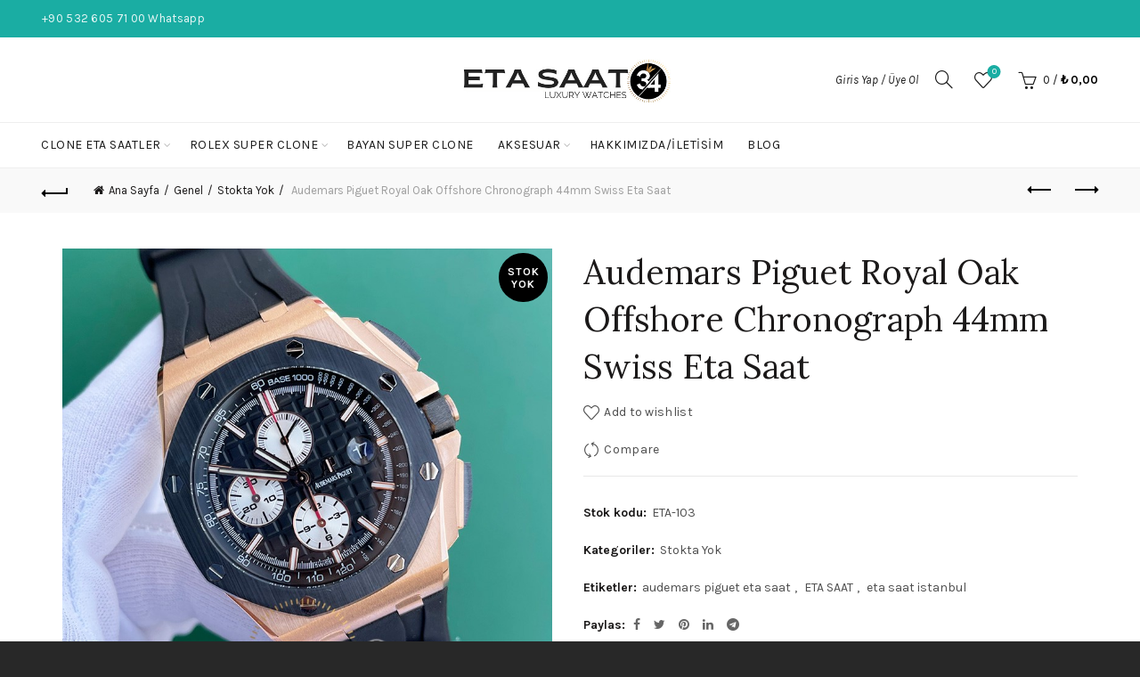

--- FILE ---
content_type: text/html; charset=UTF-8
request_url: https://www.etasaat34.com/saat/audemars-piguet-royal-oak-offshore-chronograph-44mm-swiss-eta-saat/
body_size: 18103
content:
<!DOCTYPE html>
<!--[if IE 8]>
<html class="ie ie8" lang="tr">
<![endif]-->
<!--[if !(IE 7) & !(IE 8)]><!-->
<html lang="tr">
<!--<![endif]-->
<head>
	<meta charset="UTF-8">
	<meta name="viewport" content="width=device-width, initial-scale=1.0, maximum-scale=1.0, user-scalable=no">
	<link rel="profile" href="https://gmpg.org/xfn/11">
	<link rel="pingback" href="https://www.etasaat34.com/xmlrpc.php">

	<meta name='robots' content='max-image-preview:large' />

	<!-- This site is optimized with the Yoast SEO plugin v14.2 - https://yoast.com/wordpress/plugins/seo/ -->
	<title>Audemars Piguet Royal Oak Offshore Chronograph 44mm Swiss Eta Saat</title>
	<meta name="description" content="Audemars Piguet Royal Oak Offshore Chronograph 44mm Swiss Eta Saat Rose Black Erkek Kol Saati - Audermas Piguet Eta Saat Modelleri" />
	<meta name="robots" content="index, follow" />
	<meta name="googlebot" content="index, follow, max-snippet:-1, max-image-preview:large, max-video-preview:-1" />
	<meta name="bingbot" content="index, follow, max-snippet:-1, max-image-preview:large, max-video-preview:-1" />
	<link rel="canonical" href="https://www.etasaat34.com/saat/audemars-piguet-royal-oak-offshore-chronograph-44mm-swiss-eta-saat/" />
	<meta property="og:locale" content="tr_TR" />
	<meta property="og:type" content="article" />
	<meta property="og:title" content="Audemars Piguet Royal Oak Offshore Chronograph 44mm Swiss Eta Saat" />
	<meta property="og:description" content="Audemars Piguet Royal Oak Offshore Chronograph 44mm Swiss Eta Saat Rose Black Erkek Kol Saati - Audermas Piguet Eta Saat Modelleri" />
	<meta property="og:url" content="https://www.etasaat34.com/saat/audemars-piguet-royal-oak-offshore-chronograph-44mm-swiss-eta-saat/" />
	<meta property="og:site_name" content="ETASAAT34" />
	<meta property="article:modified_time" content="2025-05-08T13:04:49+00:00" />
	<meta property="og:image" content="https://www.etasaat34.com/wp-content/uploads/2021/04/rose-SIYAH-AP-ETA-ERKEK-SAAT-01.jpg" />
	<meta property="og:image:width" content="800" />
	<meta property="og:image:height" content="800" />
	<meta name="twitter:card" content="summary_large_image" />
	<script type="application/ld+json" class="yoast-schema-graph">{"@context":"https://schema.org","@graph":[{"@type":["Person","Organization"],"@id":"https://www.etasaat34.com/#/schema/person/bc9f225fc47be6988cac69b061be09b9","name":"saat","image":{"@type":"ImageObject","@id":"https://www.etasaat34.com/#personlogo","inLanguage":"tr","url":"https://secure.gravatar.com/avatar/57187921785b304c1992a8b5c48b2a48?s=96&d=mm&r=g","caption":"saat"},"logo":{"@id":"https://www.etasaat34.com/#personlogo"}},{"@type":"WebSite","@id":"https://www.etasaat34.com/#website","url":"https://www.etasaat34.com/","name":"Eta Saat","description":"Swiss Super Clone Eta Saat Modelleri","publisher":{"@id":"https://www.etasaat34.com/#/schema/person/bc9f225fc47be6988cac69b061be09b9"},"potentialAction":[{"@type":"SearchAction","target":"https://www.etasaat34.com/?s={search_term_string}","query-input":"required name=search_term_string"}],"inLanguage":"tr"},{"@type":"ImageObject","@id":"https://www.etasaat34.com/saat/audemars-piguet-royal-oak-offshore-chronograph-44mm-swiss-eta-saat/#primaryimage","inLanguage":"tr","url":"https://www.etasaat34.com/wp-content/uploads/2021/04/rose-SIYAH-AP-ETA-ERKEK-SAAT-01.jpg","width":800,"height":800},{"@type":"WebPage","@id":"https://www.etasaat34.com/saat/audemars-piguet-royal-oak-offshore-chronograph-44mm-swiss-eta-saat/#webpage","url":"https://www.etasaat34.com/saat/audemars-piguet-royal-oak-offshore-chronograph-44mm-swiss-eta-saat/","name":"Audemars Piguet Royal Oak Offshore Chronograph 44mm Swiss Eta Saat","isPartOf":{"@id":"https://www.etasaat34.com/#website"},"primaryImageOfPage":{"@id":"https://www.etasaat34.com/saat/audemars-piguet-royal-oak-offshore-chronograph-44mm-swiss-eta-saat/#primaryimage"},"datePublished":"2021-04-15T10:20:37+00:00","dateModified":"2025-05-08T13:04:49+00:00","description":"Audemars Piguet Royal Oak Offshore Chronograph 44mm Swiss Eta Saat Rose Black Erkek Kol Saati - Audermas Piguet Eta Saat Modelleri","inLanguage":"tr","potentialAction":[{"@type":"ReadAction","target":["https://www.etasaat34.com/saat/audemars-piguet-royal-oak-offshore-chronograph-44mm-swiss-eta-saat/"]}]}]}</script>
	<!-- / Yoast SEO plugin. -->


<link rel='dns-prefetch' href='//fonts.googleapis.com' />
<link rel='dns-prefetch' href='//s.w.org' />
<link rel="alternate" type="application/rss+xml" title="ETASAAT34 &raquo; beslemesi" href="https://www.etasaat34.com/feed/" />
<link rel="alternate" type="application/rss+xml" title="ETASAAT34 &raquo; yorum beslemesi" href="https://www.etasaat34.com/comments/feed/" />
<link rel="alternate" type="application/rss+xml" title="ETASAAT34 &raquo; Audemars Piguet Royal Oak Offshore Chronograph 44mm Swiss Eta Saat yorum beslemesi" href="https://www.etasaat34.com/saat/audemars-piguet-royal-oak-offshore-chronograph-44mm-swiss-eta-saat/feed/" />
<link rel='stylesheet' id='wp-block-library-css'  href='https://www.etasaat34.com/wp-includes/css/dist/block-library/style.min.css?ver=5.7.14' type='text/css' media='all' />
<link rel='stylesheet' id='wc-block-style-css'  href='https://www.etasaat34.com/wp-content/plugins/woocommerce/packages/woocommerce-blocks/build/style.css?ver=2.5.16' type='text/css' media='all' />
<link rel='stylesheet' id='contact-form-7-css'  href='https://www.etasaat34.com/wp-content/plugins/contact-form-7/includes/css/styles.css?ver=5.1.9' type='text/css' media='all' />
<link rel='stylesheet' id='rs-plugin-settings-css'  href='https://www.etasaat34.com/wp-content/plugins/revslider/public/assets/css/rs6.css?ver=6.1.3' type='text/css' media='all' />
<style id='rs-plugin-settings-inline-css' type='text/css'>
#rs-demo-id {}
</style>
<style id='woocommerce-inline-inline-css' type='text/css'>
.woocommerce form .form-row .required { visibility: visible; }
</style>
<!--[if lt IE 9]>
<link rel='stylesheet' id='vc_lte_ie9-css'  href='https://www.etasaat34.com/wp-content/plugins/js_composer/assets/css/vc_lte_ie9.min.css?ver=6.0.5' type='text/css' media='screen' />
<![endif]-->
<link rel='stylesheet' id='__EPYT__style-css'  href='https://www.etasaat34.com/wp-content/plugins/youtube-embed-plus/styles/ytprefs.min.css?ver=13.3.1' type='text/css' media='all' />
<style id='__EPYT__style-inline-css' type='text/css'>

                .epyt-gallery-thumb {
                        width: 25%;
                }
                
</style>
<link rel='stylesheet' id='font-awesome-css-css'  href='https://www.etasaat34.com/wp-content/themes/basel/css/font-awesome.min.css?ver=5.0.0' type='text/css' media='all' />
<link rel='stylesheet' id='bootstrap-css'  href='https://www.etasaat34.com/wp-content/themes/basel/css/bootstrap.min.css?ver=5.0.0' type='text/css' media='all' />
<link rel='stylesheet' id='basel-style-css'  href='https://www.etasaat34.com/wp-content/themes/basel/style.min.css?ver=5.0.0' type='text/css' media='all' />
<link rel='stylesheet' id='js_composer_front-css'  href='https://www.etasaat34.com/wp-content/plugins/js_composer/assets/css/js_composer.min.css?ver=6.0.5' type='text/css' media='all' />
<link rel='stylesheet' id='basel-google-fonts-css'  href='//fonts.googleapis.com/css?family=Karla%3A400%2C400italic%2C700%2C700italic%7CLora%3A400%2C400italic%2C700%2C700italic&#038;ver=5.0.0' type='text/css' media='all' />
<link rel='stylesheet' id='xts-google-fonts-css'  href='//fonts.googleapis.com/css?family=Karla%3A400%2C700%2C400italic%2C700italic%7CLora%3A400%2C700%2C400italic%2C700italic%7CLato%3A100%2C300%2C400%2C700%2C900%2C100italic%2C300italic%2C400italic%2C700italic%2C900italic&#038;ver=5.0.0' type='text/css' media='all' />
<link rel='stylesheet' id='basel-dynamic-style-css'  href='https://www.etasaat34.com/wp-content/uploads/2024/09/basel-dynamic-1726312065.css?ver=5.0.0' type='text/css' media='all' />
<script type="text/template" id="tmpl-variation-template">
	<div class="woocommerce-variation-description">{{{ data.variation.variation_description }}}</div>
	<div class="woocommerce-variation-price">{{{ data.variation.price_html }}}</div>
	<div class="woocommerce-variation-availability">{{{ data.variation.availability_html }}}</div>
</script>
<script type="text/template" id="tmpl-unavailable-variation-template">
	<p>Maalesef, bu ürün mevcut değil. Lütfen farklı bir kombinasyon seçin.</p>
</script>
<script type='text/javascript' src='https://www.etasaat34.com/wp-includes/js/jquery/jquery.min.js?ver=3.5.1' id='jquery-core-js'></script>
<script type='text/javascript' src='https://www.etasaat34.com/wp-includes/js/jquery/jquery-migrate.min.js?ver=3.3.2' id='jquery-migrate-js'></script>
<script type='text/javascript' src='https://www.etasaat34.com/wp-content/plugins/revslider/public/assets/js/revolution.tools.min.js?ver=6.0' id='tp-tools-js'></script>
<script type='text/javascript' src='https://www.etasaat34.com/wp-content/plugins/revslider/public/assets/js/rs6.min.js?ver=6.1.3' id='revmin-js'></script>
<script type='text/javascript' src='https://www.etasaat34.com/wp-content/plugins/woocommerce/assets/js/jquery-blockui/jquery.blockUI.min.js?ver=2.70' id='jquery-blockui-js'></script>
<script type='text/javascript' id='wc-add-to-cart-js-extra'>
/* <![CDATA[ */
var wc_add_to_cart_params = {"ajax_url":"\/wp-admin\/admin-ajax.php","wc_ajax_url":"\/?wc-ajax=%%endpoint%%","i18n_view_cart":"Sepeti g\u00f6r\u00fcnt\u00fcle","cart_url":"https:\/\/www.etasaat34.com\/sepet\/","is_cart":"","cart_redirect_after_add":"no"};
/* ]]> */
</script>
<script type='text/javascript' src='https://www.etasaat34.com/wp-content/plugins/woocommerce/assets/js/frontend/add-to-cart.min.js?ver=4.1.4' id='wc-add-to-cart-js'></script>
<script type='text/javascript' src='https://www.etasaat34.com/wp-content/plugins/js_composer/assets/js/vendors/woocommerce-add-to-cart.js?ver=6.0.5' id='vc_woocommerce-add-to-cart-js-js'></script>
<script type='text/javascript' id='__ytprefs__-js-extra'>
/* <![CDATA[ */
var _EPYT_ = {"ajaxurl":"https:\/\/www.etasaat34.com\/wp-admin\/admin-ajax.php","security":"f6ba9b543b","gallery_scrolloffset":"20","eppathtoscripts":"https:\/\/www.etasaat34.com\/wp-content\/plugins\/youtube-embed-plus\/scripts\/","eppath":"https:\/\/www.etasaat34.com\/wp-content\/plugins\/youtube-embed-plus\/","epresponsiveselector":"[\"iframe.__youtube_prefs__\",\"iframe[src*='youtube.com']\",\"iframe[src*='youtube-nocookie.com']\",\"iframe[data-ep-src*='youtube.com']\",\"iframe[data-ep-src*='youtube-nocookie.com']\",\"iframe[data-ep-gallerysrc*='youtube.com']\"]","epdovol":"1","version":"13.3.1","evselector":"iframe.__youtube_prefs__[src], iframe[src*=\"youtube.com\/embed\/\"], iframe[src*=\"youtube-nocookie.com\/embed\/\"]","ajax_compat":"","ytapi_load":"light","pause_others":"","stopMobileBuffer":"1","vi_active":"","vi_js_posttypes":[]};
/* ]]> */
</script>
<script type='text/javascript' src='https://www.etasaat34.com/wp-content/plugins/youtube-embed-plus/scripts/ytprefs.min.js?ver=13.3.1' id='__ytprefs__-js'></script>
<!--[if lt IE 9]>
<script type='text/javascript' src='https://www.etasaat34.com/wp-content/themes/basel/js/html5.min.js?ver=5.0.0' id='basel_html5shiv-js'></script>
<![endif]-->
<link rel="https://api.w.org/" href="https://www.etasaat34.com/wp-json/" /><link rel="alternate" type="application/json" href="https://www.etasaat34.com/wp-json/wp/v2/product/7442" /><link rel="EditURI" type="application/rsd+xml" title="RSD" href="https://www.etasaat34.com/xmlrpc.php?rsd" />
<link rel="wlwmanifest" type="application/wlwmanifest+xml" href="https://www.etasaat34.com/wp-includes/wlwmanifest.xml" /> 
<meta name="generator" content="WordPress 5.7.14" />
<meta name="generator" content="WooCommerce 4.1.4" />
<link rel='shortlink' href='https://www.etasaat34.com/?p=7442' />
<link rel="alternate" type="application/json+oembed" href="https://www.etasaat34.com/wp-json/oembed/1.0/embed?url=https%3A%2F%2Fwww.etasaat34.com%2Fsaat%2Faudemars-piguet-royal-oak-offshore-chronograph-44mm-swiss-eta-saat%2F" />
<link rel="alternate" type="text/xml+oembed" href="https://www.etasaat34.com/wp-json/oembed/1.0/embed?url=https%3A%2F%2Fwww.etasaat34.com%2Fsaat%2Faudemars-piguet-royal-oak-offshore-chronograph-44mm-swiss-eta-saat%2F&#038;format=xml" />
<meta name="theme-color" content="">        <style> 
            	
			/* Shop popup */
			
			.basel-promo-popup {
			   max-width: 900px;
			}
	
            .site-logo {
                width: 27%;
            }    

            .site-logo img {
                max-width: 251px;
                max-height: 95px;
            }    

                            .widgetarea-head {
                    width: 36.5%;
                }  

                .right-column {
                    width: 36.5%;
                }  

                .sticky-header .right-column {
                    width: 250px;
                }  

            
                            .basel-woocommerce-layered-nav .basel-scroll {
                    max-height: 280px;
                }
            
			/* header Banner */
			.header-banner {
				height: 40px;
			}
	
			.header-banner-display .website-wrapper {
				margin-top:40px;
			}	

            /* Topbar height configs */

			.topbar-menu ul > li {
				line-height: 42px;
			}
			
			.topbar-wrapp,
			.topbar-content:before {
				height: 42px;
			}
			
			.sticky-header-prepared.basel-top-bar-on .header-shop, 
			.sticky-header-prepared.basel-top-bar-on .header-split,
			.enable-sticky-header.basel-header-overlap.basel-top-bar-on .main-header {
				top: 42px;
			}

            /* Header height configs */

            /* Limit logo image height for according to header height */
            .site-logo img {
                max-height: 95px;
            } 

            /* And for sticky header logo also */
            .act-scroll .site-logo img,
            .header-clone .site-logo img {
                max-height: 75px;
            }   

            /* Set sticky headers height for cloned headers based on menu links line height */
            .header-clone .main-nav .menu > li > a {
                height: 75px;
                line-height: 75px;
            } 

            /* Height for switch logos */

            .sticky-header-real:not(.global-header-menu-top) .switch-logo-enable .basel-logo {
                height: 95px;
            }

            .sticky-header-real:not(.global-header-menu-top) .act-scroll .switch-logo-enable .basel-logo {
                height: 75px;
            }

            .sticky-header-real:not(.global-header-menu-top) .act-scroll .switch-logo-enable {
                transform: translateY(-75px);
                -webkit-transform: translateY(-75px);
            }

                            /* Header height for layouts that don't have line height for menu links */
                .wrapp-header {
                    min-height: 95px;
                } 
            
            
            
            
            /* Page headings settings for heading overlap. Calculate on the header height base */

            .basel-header-overlap .title-size-default,
            .basel-header-overlap .title-size-small,
            .basel-header-overlap .title-shop.without-title.title-size-default,
            .basel-header-overlap .title-shop.without-title.title-size-small {
                padding-top: 135px;
            }


            .basel-header-overlap .title-shop.without-title.title-size-large,
            .basel-header-overlap .title-size-large {
                padding-top: 215px;
            }

            @media (max-width: 991px) {

				/* header Banner */
				.header-banner {
					height: 40px;
				}
	
				.header-banner-display .website-wrapper {
					margin-top:40px;
				}

	            /* Topbar height configs */
				.topbar-menu ul > li {
					line-height: 38px;
				}
				
				.topbar-wrapp,
				.topbar-content:before {
					height: 38px;
				}
				
				.sticky-header-prepared.basel-top-bar-on .header-shop, 
				.sticky-header-prepared.basel-top-bar-on .header-split,
				.enable-sticky-header.basel-header-overlap.basel-top-bar-on .main-header {
					top: 38px;
				}

                /* Set header height for mobile devices */
                .main-header .wrapp-header {
                    min-height: 60px;
                } 

                /* Limit logo image height for mobile according to mobile header height */
                .site-logo img {
                    max-height: 60px;
                }   

                /* Limit logo on sticky header. Both header real and header cloned */
                .act-scroll .site-logo img,
                .header-clone .site-logo img {
                    max-height: 60px;
                }

                /* Height for switch logos */

                .main-header .switch-logo-enable .basel-logo {
                    height: 60px;
                }

                .sticky-header-real:not(.global-header-menu-top) .act-scroll .switch-logo-enable .basel-logo {
                    height: 60px;
                }

                .sticky-header-real:not(.global-header-menu-top) .act-scroll .switch-logo-enable {
                    transform: translateY(-60px);
                    -webkit-transform: translateY(-60px);
                }

                /* Page headings settings for heading overlap. Calculate on the MOBILE header height base */
                .basel-header-overlap .title-size-default,
                .basel-header-overlap .title-size-small,
                .basel-header-overlap .title-shop.without-title.title-size-default,
                .basel-header-overlap .title-shop.without-title.title-size-small {
                    padding-top: 80px;
                }

                .basel-header-overlap .title-shop.without-title.title-size-large,
                .basel-header-overlap .title-size-large {
                    padding-top: 120px;
                }
 
            }
     
                    </style>
        
        
			<noscript><style>.woocommerce-product-gallery{ opacity: 1 !important; }</style></noscript>
	<meta name="generator" content="Powered by WPBakery Page Builder - drag and drop page builder for WordPress."/>
<meta name="generator" content="Powered by Slider Revolution 6.1.3 - responsive, Mobile-Friendly Slider Plugin for WordPress with comfortable drag and drop interface." />
<link rel="icon" href="https://www.etasaat34.com/wp-content/uploads/2021/08/cropped-saatmod-icon-1-32x32.png" sizes="32x32" />
<link rel="icon" href="https://www.etasaat34.com/wp-content/uploads/2021/08/cropped-saatmod-icon-1-192x192.png" sizes="192x192" />
<link rel="apple-touch-icon" href="https://www.etasaat34.com/wp-content/uploads/2021/08/cropped-saatmod-icon-1-180x180.png" />
<meta name="msapplication-TileImage" content="https://www.etasaat34.com/wp-content/uploads/2021/08/cropped-saatmod-icon-1-270x270.png" />
<script type="text/javascript">function setREVStartSize(t){try{var h,e=document.getElementById(t.c).parentNode.offsetWidth;if(e=0===e||isNaN(e)?window.innerWidth:e,t.tabw=void 0===t.tabw?0:parseInt(t.tabw),t.thumbw=void 0===t.thumbw?0:parseInt(t.thumbw),t.tabh=void 0===t.tabh?0:parseInt(t.tabh),t.thumbh=void 0===t.thumbh?0:parseInt(t.thumbh),t.tabhide=void 0===t.tabhide?0:parseInt(t.tabhide),t.thumbhide=void 0===t.thumbhide?0:parseInt(t.thumbhide),t.mh=void 0===t.mh||""==t.mh||"auto"===t.mh?0:parseInt(t.mh,0),"fullscreen"===t.layout||"fullscreen"===t.l)h=Math.max(t.mh,window.innerHeight);else{for(var i in t.gw=Array.isArray(t.gw)?t.gw:[t.gw],t.rl)void 0!==t.gw[i]&&0!==t.gw[i]||(t.gw[i]=t.gw[i-1]);for(var i in t.gh=void 0===t.el||""===t.el||Array.isArray(t.el)&&0==t.el.length?t.gh:t.el,t.gh=Array.isArray(t.gh)?t.gh:[t.gh],t.rl)void 0!==t.gh[i]&&0!==t.gh[i]||(t.gh[i]=t.gh[i-1]);var r,a=new Array(t.rl.length),n=0;for(var i in t.tabw=t.tabhide>=e?0:t.tabw,t.thumbw=t.thumbhide>=e?0:t.thumbw,t.tabh=t.tabhide>=e?0:t.tabh,t.thumbh=t.thumbhide>=e?0:t.thumbh,t.rl)a[i]=t.rl[i]<window.innerWidth?0:t.rl[i];for(var i in r=a[0],a)r>a[i]&&0<a[i]&&(r=a[i],n=i);var d=e>t.gw[n]+t.tabw+t.thumbw?1:(e-(t.tabw+t.thumbw))/t.gw[n];h=t.gh[n]*d+(t.tabh+t.thumbh)}void 0===window.rs_init_css&&(window.rs_init_css=document.head.appendChild(document.createElement("style"))),document.getElementById(t.c).height=h,window.rs_init_css.innerHTML+="#"+t.c+"_wrapper { height: "+h+"px }"}catch(t){console.log("Failure at Presize of Slider:"+t)}};</script>
<noscript><style> .wpb_animate_when_almost_visible { opacity: 1; }</style></noscript>
	<!-- Global site tag (gtag.js) - Google Analytics -->
<script async src="https://www.googletagmanager.com/gtag/js?id=UA-172851336-1"></script>
<script>
  window.dataLayer = window.dataLayer || [];
  function gtag(){dataLayer.push(arguments);}
  gtag('js', new Date());

  gtag('config', 'UA-172851336-1');
</script>

	
</head>

<body data-rsssl=1 class="product-template-default single single-product postid-7442 theme-basel woocommerce woocommerce-page woocommerce-no-js wrapper-full-width global-cart-design-1 global-search-full-screen global-header-logo-center mobile-nav-from-left basel-product-design-default basel-light catalog-mode-off categories-accordion-on global-wishlist-enable basel-top-bar-on basel-ajax-shop-on basel-ajax-search-on enable-sticky-header header-full-width sticky-header-clone offcanvas-sidebar-mobile offcanvas-sidebar-tablet wpb-js-composer js-comp-ver-6.0.5 vc_responsive">
				<div class="login-form-side">
				<div class="widget-heading">
					<h3 class="widget-title">Oturum A&#231;</h3>
					<a href="#" class="widget-close">Kapat</a>
				</div>
				
				<div class="login-form">
							<form method="post" class="login woocommerce-form woocommerce-form-login " action="https://www.etasaat34.com/hesabim/" >

			
			
			<p class="woocommerce-FormRow woocommerce-FormRow--wide form-row form-row-wide form-row-username">
				<label for="username">Kullanici Adi veya Mail Adresi&nbsp;<span class="required">*</span></label>
				<input type="text" class="woocommerce-Input woocommerce-Input--text input-text" name="username" id="username" autocomplete="username" value="" />
			</p>
			<p class="woocommerce-FormRow woocommerce-FormRow--wide form-row form-row-wide form-row-password">
				<label for="password">Sifre&nbsp;<span class="required">*</span></label>
				<input class="woocommerce-Input woocommerce-Input--text input-text" type="password" name="password" id="password" autocomplete="current-password" />
			</p>

			
			<p class="form-row">
				<input type="hidden" id="woocommerce-login-nonce" name="woocommerce-login-nonce" value="fc401f59be" /><input type="hidden" name="_wp_http_referer" value="/saat/audemars-piguet-royal-oak-offshore-chronograph-44mm-swiss-eta-saat/" />								<button type="submit" class="woocommerce-button button woocommerce-form-login__submit" name="login" value="Giris Yap">Giris Yap</button>
			</p>

			<div class="login-form-footer">
				<a href="https://www.etasaat34.com/hesabim/lost-password/" class="woocommerce-LostPassword lost_password">Sifremi Unuttum</a>
				<label class="woocommerce-form__label woocommerce-form__label-for-checkbox woocommerce-form-login__rememberme">
					<input class="woocommerce-form__input woocommerce-form__input-checkbox" name="rememberme" type="checkbox" value="forever" /> <span>Beni Hat&#305;rla</span>
				</label>
			</div>
			
			
			
		</form>

						</div>
				
				<div class="register-question">
					<span class="create-account-text">Henuz &#220;ye Degilmisin?</span>
					<a class="btn btn-style-link" href="https://www.etasaat34.com/hesabim/?action=register">Hemen &#220;ye OI</a>
				</div>
			</div>
						<div class="mobile-nav">
							<form role="search" method="get" id="searchform" class="searchform  basel-ajax-search" action="https://www.etasaat34.com/"  data-thumbnail="1" data-price="1" data-count="5" data-post_type="product" data-symbols_count="3" data-sku="0">
				<div>
					<label class="screen-reader-text">Search for:</label>
					<input type="text" class="search-field" placeholder="Search for products" value="" name="s" id="s" />
					<input type="hidden" name="post_type" id="post_type" value="product">
										<button type="submit" id="searchsubmit" value="Search">Search</button>
					
				</div>
			</form>
			<div class="search-results-wrapper"><div class="basel-scroll"><div class="basel-search-results basel-scroll-content"></div></div></div>
		<div class="menu-main-navigation-container"><ul id="menu-main-navigation" class="site-mobile-menu"><li id="menu-item-3844" class="menu-item menu-item-type-taxonomy menu-item-object-product_cat menu-item-has-children menu-item-3844 menu-item-design-default item-event-hover"><a href="https://www.etasaat34.com/urun-kategori/clone-eta-saatler/">CLONE ETA SAATLER</a>
<div class="sub-menu-dropdown color-scheme-dark">

<div class="container">

<ul class="sub-menu color-scheme-dark">
	<li id="menu-item-3845" class="menu-item menu-item-type-taxonomy menu-item-object-product_cat menu-item-3845 menu-item-design-default item-event-hover"><a href="https://www.etasaat34.com/urun-kategori/clone-eta-saatler/audemars-piguet/">AUDEMARS PIGUET</a></li>
	<li id="menu-item-10000" class="menu-item menu-item-type-taxonomy menu-item-object-product_cat menu-item-10000 menu-item-design-default item-event-hover menu-item-has-children"><a href="https://www.etasaat34.com/urun-kategori/clone-eta-saatler/breguet/">BREGUET</a></li>
	<li id="menu-item-3855" class="menu-item menu-item-type-taxonomy menu-item-object-product_cat menu-item-3855 menu-item-design-default item-event-hover"><a href="https://www.etasaat34.com/urun-kategori/clone-eta-saatler/breitling/">BREITLING</a></li>
	<li id="menu-item-7716" class="menu-item menu-item-type-taxonomy menu-item-object-product_cat menu-item-7716 menu-item-design-default item-event-hover"><a href="https://www.etasaat34.com/urun-kategori/clone-eta-saatler/cartier/">CARTIER</a></li>
	<li id="menu-item-3856" class="menu-item menu-item-type-taxonomy menu-item-object-product_cat menu-item-3856 menu-item-design-default item-event-hover"><a href="https://www.etasaat34.com/urun-kategori/clone-eta-saatler/hublot-eta-saatler/">HUBLOT</a></li>
	<li id="menu-item-3846" class="menu-item menu-item-type-taxonomy menu-item-object-product_cat menu-item-3846 menu-item-design-default item-event-hover"><a href="https://www.etasaat34.com/urun-kategori/clone-eta-saatler/iwc-eta-saatler/">IWC ETA SAATLER</a></li>
	<li id="menu-item-3847" class="menu-item menu-item-type-taxonomy menu-item-object-product_cat menu-item-3847 menu-item-design-default item-event-hover"><a href="https://www.etasaat34.com/urun-kategori/clone-eta-saatler/omega/">OMEGA</a></li>
	<li id="menu-item-3848" class="menu-item menu-item-type-taxonomy menu-item-object-product_cat menu-item-3848 menu-item-design-default item-event-hover"><a href="https://www.etasaat34.com/urun-kategori/clone-eta-saatler/panerai/">PANERAI</a></li>
	<li id="menu-item-3849" class="menu-item menu-item-type-taxonomy menu-item-object-product_cat menu-item-3849 menu-item-design-default item-event-hover"><a href="https://www.etasaat34.com/urun-kategori/clone-eta-saatler/patek-philippe/">PATEK PHILIPPE</a></li>
	<li id="menu-item-3850" class="menu-item menu-item-type-taxonomy menu-item-object-product_cat menu-item-3850 menu-item-design-default item-event-hover"><a href="https://www.etasaat34.com/urun-kategori/clone-eta-saatler/richard-mille/">RICHARD MILLE</a></li>
	<li id="menu-item-3852" class="menu-item menu-item-type-taxonomy menu-item-object-product_cat menu-item-3852 menu-item-design-default item-event-hover"><a href="https://www.etasaat34.com/urun-kategori/clone-eta-saatler/tag-heuer/">TAG HEUER</a></li>
	<li id="menu-item-12151" class="menu-item menu-item-type-taxonomy menu-item-object-product_cat menu-item-12151 menu-item-design-default item-event-hover"><a href="https://www.etasaat34.com/urun-kategori/clone-eta-saatler/tudor/">TUDOR</a></li>
	<li id="menu-item-5576" class="menu-item menu-item-type-taxonomy menu-item-object-product_cat menu-item-5576 menu-item-design-default item-event-hover menu-item-has-children"><a href="https://www.etasaat34.com/urun-kategori/clone-eta-saatler/zenith/">ZENITH</a></li>
	<li id="menu-item-7788" class="menu-item menu-item-type-taxonomy menu-item-object-product_cat menu-item-7788 menu-item-design-default item-event-hover"><a href="https://www.etasaat34.com/urun-kategori/clone-eta-saatler/diger-markalar/">DİGER MARKALAR</a></li>
	<li id="menu-item-11628" class="menu-item menu-item-type-taxonomy menu-item-object-product_cat current-product-ancestor current-menu-parent current-product-parent menu-item-11628 menu-item-design-default item-event-hover"><a href="https://www.etasaat34.com/urun-kategori/genel/stokta-yok/">Stokta Yok</a></li>
</ul>
</div>
</div>
</li>
<li id="menu-item-3851" class="menu-item menu-item-type-taxonomy menu-item-object-product_cat menu-item-has-children menu-item-3851 menu-item-design-default item-event-hover"><a href="https://www.etasaat34.com/urun-kategori/rolex-super-clone/">ROLEX SUPER CLONE</a>
<div class="sub-menu-dropdown color-scheme-dark">

<div class="container">

<ul class="sub-menu color-scheme-dark">
	<li id="menu-item-4114" class="menu-item menu-item-type-taxonomy menu-item-object-product_cat menu-item-4114 menu-item-design-default item-event-hover"><a href="https://www.etasaat34.com/urun-kategori/rolex-super-clone/datejust/">DATEJUST</a></li>
	<li id="menu-item-4115" class="menu-item menu-item-type-taxonomy menu-item-object-product_cat menu-item-4115 menu-item-design-default item-event-hover"><a href="https://www.etasaat34.com/urun-kategori/rolex-super-clone/day-date/">DAY-DATE</a></li>
	<li id="menu-item-4504" class="menu-item menu-item-type-taxonomy menu-item-object-product_cat menu-item-4504 menu-item-design-default item-event-hover"><a href="https://www.etasaat34.com/urun-kategori/rolex-super-clone/daytona/">DAYTONA</a></li>
	<li id="menu-item-5453" class="menu-item menu-item-type-taxonomy menu-item-object-product_cat menu-item-5453 menu-item-design-default item-event-hover"><a href="https://www.etasaat34.com/urun-kategori/rolex-super-clone/explorer/">EXPLORER</a></li>
	<li id="menu-item-5337" class="menu-item menu-item-type-taxonomy menu-item-object-product_cat menu-item-5337 menu-item-design-default item-event-hover"><a href="https://www.etasaat34.com/urun-kategori/rolex-super-clone/gmt-master-ii/">GMT MASTER II</a></li>
	<li id="menu-item-11954" class="menu-item menu-item-type-taxonomy menu-item-object-product_cat menu-item-11954 menu-item-design-default item-event-hover menu-item-has-children"><a href="https://www.etasaat34.com/urun-kategori/rolex-super-clone/land-dweller/">LAND-DWELLER</a></li>
	<li id="menu-item-7344" class="menu-item menu-item-type-taxonomy menu-item-object-product_cat menu-item-7344 menu-item-design-default item-event-hover"><a href="https://www.etasaat34.com/urun-kategori/rolex-super-clone/milgauss/">MILGAUSS</a></li>
	<li id="menu-item-4119" class="menu-item menu-item-type-taxonomy menu-item-object-product_cat menu-item-4119 menu-item-design-default item-event-hover"><a href="https://www.etasaat34.com/urun-kategori/rolex-super-clone/sea-deweller/">SEA-DEWELLER</a></li>
	<li id="menu-item-7312" class="menu-item menu-item-type-taxonomy menu-item-object-product_cat menu-item-7312 menu-item-design-default item-event-hover"><a href="https://www.etasaat34.com/urun-kategori/rolex-super-clone/sky-dweller/">SKY-DWELLER</a></li>
	<li id="menu-item-4505" class="menu-item menu-item-type-taxonomy menu-item-object-product_cat menu-item-4505 menu-item-design-default item-event-hover"><a href="https://www.etasaat34.com/urun-kategori/rolex-super-clone/submariner/">SUBMARINER</a></li>
	<li id="menu-item-5388" class="menu-item menu-item-type-taxonomy menu-item-object-product_cat menu-item-5388 menu-item-design-default item-event-hover"><a href="https://www.etasaat34.com/urun-kategori/rolex-super-clone/yacht-master/">YACHT-MASTER</a></li>
</ul>
</div>
</div>
</li>
<li id="menu-item-3858" class="menu-item menu-item-type-taxonomy menu-item-object-product_cat menu-item-3858 menu-item-design-default item-event-hover"><a href="https://www.etasaat34.com/urun-kategori/bayan-super-clone/">BAYAN SUPER CLONE</a></li>
<li id="menu-item-7771" class="menu-item menu-item-type-taxonomy menu-item-object-product_cat menu-item-has-children menu-item-7771 menu-item-design-default item-event-hover"><a href="https://www.etasaat34.com/urun-kategori/aksesuar/">AKSESUAR</a>
<div class="sub-menu-dropdown color-scheme-dark">

<div class="container">

<ul class="sub-menu color-scheme-dark">
	<li id="menu-item-8383" class="menu-item menu-item-type-taxonomy menu-item-object-product_cat menu-item-8383 menu-item-design-default item-event-hover"><a href="https://www.etasaat34.com/urun-kategori/aksesuar/dupont-cakmaklar/">DUPONT CAKMAKLAR</a></li>
</ul>
</div>
</div>
</li>
<li id="menu-item-1403" class="menu-item menu-item-type-post_type menu-item-object-page menu-item-1403 menu-item-design-default item-event-hover"><a href="https://www.etasaat34.com/iletisim-hakkimizda/">HAKKIMIZDA/İLETİSİM</a></li>
<li id="menu-item-7501" class="menu-item menu-item-type-post_type menu-item-object-page menu-item-7501 menu-item-design-default item-event-hover"><a href="https://www.etasaat34.com/blog/">Blog</a></li>
</ul></div>			<div class="header-links my-account-with-text">
				<ul>
												<li class="wishlist"><a href="https://www.etasaat34.com/wishlist/">Wishlist</a></li>
											<li class="login-side-opener"><a href="https://www.etasaat34.com/hesabim/">Giris Yap / &#220;ye Ol</a></li>
									</ul>		
			</div>
					</div><!--END MOBILE-NAV-->
						<div class="cart-widget-side">
					<div class="widget-heading">
						<h3 class="widget-title">Shopping cart</h3>
						<a href="#" class="widget-close">close</a>
					</div>
					<div class="widget woocommerce widget_shopping_cart"><div class="widget_shopping_cart_content"></div></div>				</div>
			<div class="website-wrapper">
			<div class="topbar-wrapp color-scheme-light">
			<div class="container">
				<div class="topbar-content">
					<div class="top-bar-left">
						
													+90 532 605 71 00 Whatsapp												
						
					</div>
					<div class="top-bar-right">
						<div class="topbar-menu">
													</div>
					</div>
				</div>
			</div>
		</div> <!--END TOP HEADER-->
	
	
	<!-- HEADER -->
	<header class="main-header header-has-no-bg header-logo-center icons-design-line color-scheme-dark">

		<div class="container">
<div class="wrapp-header">
			<div class="widgetarea-head">
							</div>
					<div class="site-logo">
				<div class="basel-logo-wrap">
					<a href="https://www.etasaat34.com/" class="basel-logo basel-main-logo" rel="home">
						<img src="https://www.etasaat34.com/wp-content/uploads/2021/03/etamina-3.jpg" alt="ETASAAT34" />					</a>
									</div>
			</div>
		<div class="right-column">
			<div class="header-links my-account-with-text">
				<ul>
												<li class="login-side-opener"><a href="https://www.etasaat34.com/hesabim/">Giris Yap / &#220;ye Ol</a></li>
									</ul>		
			</div>
					<div class="search-button basel-search-full-screen">
				<a href="#">
					<i class="fa fa-search"></i>
				</a>
				<div class="basel-search-wrapper">
					<div class="basel-search-inner">
						<span class="basel-close-search">close</span>
									<form role="search" method="get" id="searchform" class="searchform  basel-ajax-search" action="https://www.etasaat34.com/"  data-thumbnail="1" data-price="1" data-count="5" data-post_type="product" data-symbols_count="3" data-sku="0">
				<div>
					<label class="screen-reader-text">Search for:</label>
					<input type="text" class="search-field" placeholder="Search for products" value="" name="s" id="s" />
					<input type="hidden" name="post_type" id="post_type" value="product">
										<button type="submit" id="searchsubmit" value="Search">Search</button>
					
				</div>
			</form>
			<div class="search-results-wrapper"><div class="basel-scroll"><div class="basel-search-results basel-scroll-content"></div></div></div>
							</div>
				</div>
			</div>
					<div class="wishlist-info-widget">
				<a href="https://www.etasaat34.com/wishlist/">
					Wishlist 
											<span class="wishlist-count">0</span>
									</a>
			</div>
				<div class="shopping-cart basel-cart-design-1 basel-cart-icon cart-widget-opener">
			<a href="https://www.etasaat34.com/sepet/">
				<span>Cart (<span>o</span>)</span>
				<span class="basel-cart-totals">
								<span class="basel-cart-number">0</span>
							<span class="subtotal-divider">/</span> 
								<span class="basel-cart-subtotal"><span class="woocommerce-Price-amount amount"><span class="woocommerce-Price-currencySymbol">&#8378;</span>&nbsp;0,00</span></span>
						</span>
			</a>
					</div>
					<div class="mobile-nav-icon">
				<span class="basel-burger"></span>
			</div><!--END MOBILE-NAV-ICON-->
		</div>
</div>
</div>
<div class="navigation-wrap">
<div class="container">
			<div class="main-nav site-navigation basel-navigation menu-left" role="navigation">
				<div class="menu-main-navigation-container"><ul id="menu-main-navigation-1" class="menu"><li class="menu-item menu-item-type-taxonomy menu-item-object-product_cat menu-item-has-children menu-item-3844 menu-item-design-default item-event-hover"><a href="https://www.etasaat34.com/urun-kategori/clone-eta-saatler/">CLONE ETA SAATLER</a>
<div class="sub-menu-dropdown color-scheme-dark">

<div class="container">

<ul class="sub-menu color-scheme-dark">
	<li class="menu-item menu-item-type-taxonomy menu-item-object-product_cat menu-item-3845 menu-item-design-default item-event-hover"><a href="https://www.etasaat34.com/urun-kategori/clone-eta-saatler/audemars-piguet/">AUDEMARS PIGUET</a></li>
	<li class="menu-item menu-item-type-taxonomy menu-item-object-product_cat menu-item-10000 menu-item-design-default item-event-hover menu-item-has-children"><a href="https://www.etasaat34.com/urun-kategori/clone-eta-saatler/breguet/">BREGUET</a></li>
	<li class="menu-item menu-item-type-taxonomy menu-item-object-product_cat menu-item-3855 menu-item-design-default item-event-hover"><a href="https://www.etasaat34.com/urun-kategori/clone-eta-saatler/breitling/">BREITLING</a></li>
	<li class="menu-item menu-item-type-taxonomy menu-item-object-product_cat menu-item-7716 menu-item-design-default item-event-hover"><a href="https://www.etasaat34.com/urun-kategori/clone-eta-saatler/cartier/">CARTIER</a></li>
	<li class="menu-item menu-item-type-taxonomy menu-item-object-product_cat menu-item-3856 menu-item-design-default item-event-hover"><a href="https://www.etasaat34.com/urun-kategori/clone-eta-saatler/hublot-eta-saatler/">HUBLOT</a></li>
	<li class="menu-item menu-item-type-taxonomy menu-item-object-product_cat menu-item-3846 menu-item-design-default item-event-hover"><a href="https://www.etasaat34.com/urun-kategori/clone-eta-saatler/iwc-eta-saatler/">IWC ETA SAATLER</a></li>
	<li class="menu-item menu-item-type-taxonomy menu-item-object-product_cat menu-item-3847 menu-item-design-default item-event-hover"><a href="https://www.etasaat34.com/urun-kategori/clone-eta-saatler/omega/">OMEGA</a></li>
	<li class="menu-item menu-item-type-taxonomy menu-item-object-product_cat menu-item-3848 menu-item-design-default item-event-hover"><a href="https://www.etasaat34.com/urun-kategori/clone-eta-saatler/panerai/">PANERAI</a></li>
	<li class="menu-item menu-item-type-taxonomy menu-item-object-product_cat menu-item-3849 menu-item-design-default item-event-hover"><a href="https://www.etasaat34.com/urun-kategori/clone-eta-saatler/patek-philippe/">PATEK PHILIPPE</a></li>
	<li class="menu-item menu-item-type-taxonomy menu-item-object-product_cat menu-item-3850 menu-item-design-default item-event-hover"><a href="https://www.etasaat34.com/urun-kategori/clone-eta-saatler/richard-mille/">RICHARD MILLE</a></li>
	<li class="menu-item menu-item-type-taxonomy menu-item-object-product_cat menu-item-3852 menu-item-design-default item-event-hover"><a href="https://www.etasaat34.com/urun-kategori/clone-eta-saatler/tag-heuer/">TAG HEUER</a></li>
	<li class="menu-item menu-item-type-taxonomy menu-item-object-product_cat menu-item-12151 menu-item-design-default item-event-hover"><a href="https://www.etasaat34.com/urun-kategori/clone-eta-saatler/tudor/">TUDOR</a></li>
	<li class="menu-item menu-item-type-taxonomy menu-item-object-product_cat menu-item-5576 menu-item-design-default item-event-hover menu-item-has-children"><a href="https://www.etasaat34.com/urun-kategori/clone-eta-saatler/zenith/">ZENITH</a></li>
	<li class="menu-item menu-item-type-taxonomy menu-item-object-product_cat menu-item-7788 menu-item-design-default item-event-hover"><a href="https://www.etasaat34.com/urun-kategori/clone-eta-saatler/diger-markalar/">DİGER MARKALAR</a></li>
	<li class="menu-item menu-item-type-taxonomy menu-item-object-product_cat current-product-ancestor current-menu-parent current-product-parent menu-item-11628 menu-item-design-default item-event-hover"><a href="https://www.etasaat34.com/urun-kategori/genel/stokta-yok/">Stokta Yok</a></li>
</ul>
</div>
</div>
</li>
<li class="menu-item menu-item-type-taxonomy menu-item-object-product_cat menu-item-has-children menu-item-3851 menu-item-design-default item-event-hover"><a href="https://www.etasaat34.com/urun-kategori/rolex-super-clone/">ROLEX SUPER CLONE</a>
<div class="sub-menu-dropdown color-scheme-dark">

<div class="container">

<ul class="sub-menu color-scheme-dark">
	<li class="menu-item menu-item-type-taxonomy menu-item-object-product_cat menu-item-4114 menu-item-design-default item-event-hover"><a href="https://www.etasaat34.com/urun-kategori/rolex-super-clone/datejust/">DATEJUST</a></li>
	<li class="menu-item menu-item-type-taxonomy menu-item-object-product_cat menu-item-4115 menu-item-design-default item-event-hover"><a href="https://www.etasaat34.com/urun-kategori/rolex-super-clone/day-date/">DAY-DATE</a></li>
	<li class="menu-item menu-item-type-taxonomy menu-item-object-product_cat menu-item-4504 menu-item-design-default item-event-hover"><a href="https://www.etasaat34.com/urun-kategori/rolex-super-clone/daytona/">DAYTONA</a></li>
	<li class="menu-item menu-item-type-taxonomy menu-item-object-product_cat menu-item-5453 menu-item-design-default item-event-hover"><a href="https://www.etasaat34.com/urun-kategori/rolex-super-clone/explorer/">EXPLORER</a></li>
	<li class="menu-item menu-item-type-taxonomy menu-item-object-product_cat menu-item-5337 menu-item-design-default item-event-hover"><a href="https://www.etasaat34.com/urun-kategori/rolex-super-clone/gmt-master-ii/">GMT MASTER II</a></li>
	<li class="menu-item menu-item-type-taxonomy menu-item-object-product_cat menu-item-11954 menu-item-design-default item-event-hover menu-item-has-children"><a href="https://www.etasaat34.com/urun-kategori/rolex-super-clone/land-dweller/">LAND-DWELLER</a></li>
	<li class="menu-item menu-item-type-taxonomy menu-item-object-product_cat menu-item-7344 menu-item-design-default item-event-hover"><a href="https://www.etasaat34.com/urun-kategori/rolex-super-clone/milgauss/">MILGAUSS</a></li>
	<li class="menu-item menu-item-type-taxonomy menu-item-object-product_cat menu-item-4119 menu-item-design-default item-event-hover"><a href="https://www.etasaat34.com/urun-kategori/rolex-super-clone/sea-deweller/">SEA-DEWELLER</a></li>
	<li class="menu-item menu-item-type-taxonomy menu-item-object-product_cat menu-item-7312 menu-item-design-default item-event-hover"><a href="https://www.etasaat34.com/urun-kategori/rolex-super-clone/sky-dweller/">SKY-DWELLER</a></li>
	<li class="menu-item menu-item-type-taxonomy menu-item-object-product_cat menu-item-4505 menu-item-design-default item-event-hover"><a href="https://www.etasaat34.com/urun-kategori/rolex-super-clone/submariner/">SUBMARINER</a></li>
	<li class="menu-item menu-item-type-taxonomy menu-item-object-product_cat menu-item-5388 menu-item-design-default item-event-hover"><a href="https://www.etasaat34.com/urun-kategori/rolex-super-clone/yacht-master/">YACHT-MASTER</a></li>
</ul>
</div>
</div>
</li>
<li class="menu-item menu-item-type-taxonomy menu-item-object-product_cat menu-item-3858 menu-item-design-default item-event-hover"><a href="https://www.etasaat34.com/urun-kategori/bayan-super-clone/">BAYAN SUPER CLONE</a></li>
<li class="menu-item menu-item-type-taxonomy menu-item-object-product_cat menu-item-has-children menu-item-7771 menu-item-design-default item-event-hover"><a href="https://www.etasaat34.com/urun-kategori/aksesuar/">AKSESUAR</a>
<div class="sub-menu-dropdown color-scheme-dark">

<div class="container">

<ul class="sub-menu color-scheme-dark">
	<li class="menu-item menu-item-type-taxonomy menu-item-object-product_cat menu-item-8383 menu-item-design-default item-event-hover"><a href="https://www.etasaat34.com/urun-kategori/aksesuar/dupont-cakmaklar/">DUPONT CAKMAKLAR</a></li>
</ul>
</div>
</div>
</li>
<li class="menu-item menu-item-type-post_type menu-item-object-page menu-item-1403 menu-item-design-default item-event-hover"><a href="https://www.etasaat34.com/iletisim-hakkimizda/">HAKKIMIZDA/İLETİSİM</a></li>
<li class="menu-item menu-item-type-post_type menu-item-object-page menu-item-7501 menu-item-design-default item-event-hover"><a href="https://www.etasaat34.com/blog/">Blog</a></li>
</ul></div>			</div><!--END MAIN-NAV-->
		</div>
</div>

	</header><!--END MAIN HEADER-->

	<div class="clear"></div>
	
						<div class="main-page-wrapper">
		
						
			
		<!-- MAIN CONTENT AREA -->
				<div class="container-fluid">
			<div class="row">
		
	<div class="site-content shop-content-area col-sm-12 content-with-products description-area-before" role="main">
		
			
<div class="single-breadcrumbs-wrapper">
	<div class="container">
					<a href="javascript:baselThemeModule.backHistory()" class="basel-back-btn basel-tooltip"><span>Back</span></a>
		<nav class="woocommerce-breadcrumb"><a href="https://www.etasaat34.com">Ana Sayfa</a><a href="https://www.etasaat34.com/urun-kategori/genel/">Genel</a><a href="https://www.etasaat34.com/urun-kategori/genel/stokta-yok/">Stokta Yok</a><span class="breadcrumb-last"> Audemars Piguet Royal Oak Offshore Chronograph 44mm Swiss Eta Saat</span></nav>								<div class="basel-products-nav">
								<div class="product-btn product-prev">
					<a href="https://www.etasaat34.com/saat/audemars-piguet-royal-oak-offshore-chronograph-rose-42mm-swiss-eta-saat/">Previous product<span></span></a>
					<div class="wrapper-short">
						<div class="product-short">
							<a href="https://www.etasaat34.com/saat/audemars-piguet-royal-oak-offshore-chronograph-rose-42mm-swiss-eta-saat/" class="product-thumb">
								<img width="600" height="600" src="https://www.etasaat34.com/wp-content/uploads/2021/04/rose-ap-eta-saat-01-600x600.jpg" class="attachment-woocommerce_thumbnail size-woocommerce_thumbnail" alt="" loading="lazy" srcset="https://www.etasaat34.com/wp-content/uploads/2021/04/rose-ap-eta-saat-01-600x600.jpg 600w, https://www.etasaat34.com/wp-content/uploads/2021/04/rose-ap-eta-saat-01-100x100.jpg 100w, https://www.etasaat34.com/wp-content/uploads/2021/04/rose-ap-eta-saat-01-300x300.jpg 300w, https://www.etasaat34.com/wp-content/uploads/2021/04/rose-ap-eta-saat-01-150x150.jpg 150w, https://www.etasaat34.com/wp-content/uploads/2021/04/rose-ap-eta-saat-01-768x768.jpg 768w, https://www.etasaat34.com/wp-content/uploads/2021/04/rose-ap-eta-saat-01.jpg 800w" sizes="(max-width: 600px) 100vw, 600px" />							</a>
							<a href="https://www.etasaat34.com/saat/audemars-piguet-royal-oak-offshore-chronograph-rose-42mm-swiss-eta-saat/" class="product-title">
								Audemars Piguet Royal Oak Offshore Chronograph Rose 42mm Swiss Eta Saat							</a>
							<span class="price">
															</span>
						</div>
					</div>
				</div>
				
								<div class="product-btn product-next">
					<a href="https://www.etasaat34.com/saat/audemars-piguet-royal-oak-selfwinding-flying-tourbillon-41mm/">Next product<span></span></a>
					<div class="wrapper-short">
						<div class="product-short">
							<a href="https://www.etasaat34.com/saat/audemars-piguet-royal-oak-selfwinding-flying-tourbillon-41mm/" class="product-thumb">
								<img width="600" height="600" src="https://www.etasaat34.com/wp-content/uploads/2021/04/ap-celik-fly-tourbillon-eta-saat-01-600x600.jpg" class="attachment-woocommerce_thumbnail size-woocommerce_thumbnail" alt="" loading="lazy" srcset="https://www.etasaat34.com/wp-content/uploads/2021/04/ap-celik-fly-tourbillon-eta-saat-01-600x600.jpg 600w, https://www.etasaat34.com/wp-content/uploads/2021/04/ap-celik-fly-tourbillon-eta-saat-01-100x100.jpg 100w, https://www.etasaat34.com/wp-content/uploads/2021/04/ap-celik-fly-tourbillon-eta-saat-01-300x300.jpg 300w, https://www.etasaat34.com/wp-content/uploads/2021/04/ap-celik-fly-tourbillon-eta-saat-01-150x150.jpg 150w, https://www.etasaat34.com/wp-content/uploads/2021/04/ap-celik-fly-tourbillon-eta-saat-01-768x768.jpg 768w, https://www.etasaat34.com/wp-content/uploads/2021/04/ap-celik-fly-tourbillon-eta-saat-01.jpg 800w" sizes="(max-width: 600px) 100vw, 600px" />							</a>
							<a href="https://www.etasaat34.com/saat/audemars-piguet-royal-oak-selfwinding-flying-tourbillon-41mm/" class="product-title">
								Audemars Piguet Royal Oak Selfwinding Flying Tourbillon 41mm							</a>
							<span class="price">
															</span>
						</div>
					</div>
				</div>
							</div>
					</div>
</div>

<div class="container">
	<div class="woocommerce-notices-wrapper"></div></div>
<div id="product-7442" class="single-product-page single-product-content product-design-default product-with-attachments product type-product post-7442 status-publish first outofstock product_cat-stokta-yok product_tag-audemars-piguet-eta-saat product_tag-eta-saat product_tag-eta-saat-istanbul has-post-thumbnail shipping-taxable product-type-simple">

	<div class="container">

		<div class="row">
			<div class="product-image-summary col-sm-12">
				<div class="row">
					<div class="col-sm-6 product-images">
						<div class="product-labels labels-rounded"><span class="out-of-stock product-label">Stok Yok</span></div><div class="woocommerce-product-gallery woocommerce-product-gallery--with-images woocommerce-product-gallery--columns-4 images images row thumbs-position-bottom image-action-none" style="opacity: 0; transition: opacity .25s ease-in-out;">
	<div class="col-sm-12">
		<figure class="woocommerce-product-gallery__wrapper owl-carousel">
			<figure data-thumb="https://www.etasaat34.com/wp-content/uploads/2021/04/rose-SIYAH-AP-ETA-ERKEK-SAAT-01-600x600.jpg" class="woocommerce-product-gallery__image"><a href="https://www.etasaat34.com/wp-content/uploads/2021/04/rose-SIYAH-AP-ETA-ERKEK-SAAT-01.jpg"><img width="800" height="800" src="https://www.etasaat34.com/wp-content/uploads/2021/04/rose-SIYAH-AP-ETA-ERKEK-SAAT-01.jpg" class="wp-post-image wp-post-image" alt="" loading="lazy" title="rose-SİYAH-AP-ETA-ERKEK-SAAT-01" data-caption="" data-src="https://www.etasaat34.com/wp-content/uploads/2021/04/rose-SIYAH-AP-ETA-ERKEK-SAAT-01.jpg" data-large_image="https://www.etasaat34.com/wp-content/uploads/2021/04/rose-SIYAH-AP-ETA-ERKEK-SAAT-01.jpg" data-large_image_width="800" data-large_image_height="800" srcset="https://www.etasaat34.com/wp-content/uploads/2021/04/rose-SIYAH-AP-ETA-ERKEK-SAAT-01.jpg 800w, https://www.etasaat34.com/wp-content/uploads/2021/04/rose-SIYAH-AP-ETA-ERKEK-SAAT-01-600x600.jpg 600w, https://www.etasaat34.com/wp-content/uploads/2021/04/rose-SIYAH-AP-ETA-ERKEK-SAAT-01-100x100.jpg 100w, https://www.etasaat34.com/wp-content/uploads/2021/04/rose-SIYAH-AP-ETA-ERKEK-SAAT-01-300x300.jpg 300w, https://www.etasaat34.com/wp-content/uploads/2021/04/rose-SIYAH-AP-ETA-ERKEK-SAAT-01-150x150.jpg 150w, https://www.etasaat34.com/wp-content/uploads/2021/04/rose-SIYAH-AP-ETA-ERKEK-SAAT-01-768x768.jpg 768w" sizes="(max-width: 800px) 100vw, 800px" /></a></figure><figure data-thumb="https://www.etasaat34.com/wp-content/uploads/2021/04/rose-SIYAH-AP-ETA-ERKEK-SAAT-02-600x600.jpg" class="woocommerce-product-gallery__image"><a href="https://www.etasaat34.com/wp-content/uploads/2021/04/rose-SIYAH-AP-ETA-ERKEK-SAAT-02.jpg"><img width="800" height="800" src="https://www.etasaat34.com/wp-content/uploads/2021/04/rose-SIYAH-AP-ETA-ERKEK-SAAT-02.jpg" class="attachment-woocommerce_single size-woocommerce_single" alt="" loading="lazy" title="rose-SİYAH-AP-ETA-ERKEK-SAAT-02" data-caption="" data-src="https://www.etasaat34.com/wp-content/uploads/2021/04/rose-SIYAH-AP-ETA-ERKEK-SAAT-02.jpg" data-large_image="https://www.etasaat34.com/wp-content/uploads/2021/04/rose-SIYAH-AP-ETA-ERKEK-SAAT-02.jpg" data-large_image_width="800" data-large_image_height="800" srcset="https://www.etasaat34.com/wp-content/uploads/2021/04/rose-SIYAH-AP-ETA-ERKEK-SAAT-02.jpg 800w, https://www.etasaat34.com/wp-content/uploads/2021/04/rose-SIYAH-AP-ETA-ERKEK-SAAT-02-600x600.jpg 600w, https://www.etasaat34.com/wp-content/uploads/2021/04/rose-SIYAH-AP-ETA-ERKEK-SAAT-02-100x100.jpg 100w, https://www.etasaat34.com/wp-content/uploads/2021/04/rose-SIYAH-AP-ETA-ERKEK-SAAT-02-300x300.jpg 300w, https://www.etasaat34.com/wp-content/uploads/2021/04/rose-SIYAH-AP-ETA-ERKEK-SAAT-02-150x150.jpg 150w, https://www.etasaat34.com/wp-content/uploads/2021/04/rose-SIYAH-AP-ETA-ERKEK-SAAT-02-768x768.jpg 768w" sizes="(max-width: 800px) 100vw, 800px" /></a></figure><figure data-thumb="https://www.etasaat34.com/wp-content/uploads/2021/04/rose-SIYAH-AP-ETA-ERKEK-SAAT-03-600x600.jpg" class="woocommerce-product-gallery__image"><a href="https://www.etasaat34.com/wp-content/uploads/2021/04/rose-SIYAH-AP-ETA-ERKEK-SAAT-03.jpg"><img width="800" height="800" src="https://www.etasaat34.com/wp-content/uploads/2021/04/rose-SIYAH-AP-ETA-ERKEK-SAAT-03.jpg" class="attachment-woocommerce_single size-woocommerce_single" alt="" loading="lazy" title="rose-SİYAH-AP-ETA-ERKEK-SAAT-03" data-caption="" data-src="https://www.etasaat34.com/wp-content/uploads/2021/04/rose-SIYAH-AP-ETA-ERKEK-SAAT-03.jpg" data-large_image="https://www.etasaat34.com/wp-content/uploads/2021/04/rose-SIYAH-AP-ETA-ERKEK-SAAT-03.jpg" data-large_image_width="800" data-large_image_height="800" srcset="https://www.etasaat34.com/wp-content/uploads/2021/04/rose-SIYAH-AP-ETA-ERKEK-SAAT-03.jpg 800w, https://www.etasaat34.com/wp-content/uploads/2021/04/rose-SIYAH-AP-ETA-ERKEK-SAAT-03-600x600.jpg 600w, https://www.etasaat34.com/wp-content/uploads/2021/04/rose-SIYAH-AP-ETA-ERKEK-SAAT-03-100x100.jpg 100w, https://www.etasaat34.com/wp-content/uploads/2021/04/rose-SIYAH-AP-ETA-ERKEK-SAAT-03-300x300.jpg 300w, https://www.etasaat34.com/wp-content/uploads/2021/04/rose-SIYAH-AP-ETA-ERKEK-SAAT-03-150x150.jpg 150w, https://www.etasaat34.com/wp-content/uploads/2021/04/rose-SIYAH-AP-ETA-ERKEK-SAAT-03-768x768.jpg 768w" sizes="(max-width: 800px) 100vw, 800px" /></a></figure><figure data-thumb="https://www.etasaat34.com/wp-content/uploads/2021/04/rose-SIYAH-AP-ETA-ERKEK-SAAT-04-600x600.jpg" class="woocommerce-product-gallery__image"><a href="https://www.etasaat34.com/wp-content/uploads/2021/04/rose-SIYAH-AP-ETA-ERKEK-SAAT-04.jpg"><img width="800" height="800" src="https://www.etasaat34.com/wp-content/uploads/2021/04/rose-SIYAH-AP-ETA-ERKEK-SAAT-04.jpg" class="attachment-woocommerce_single size-woocommerce_single" alt="" loading="lazy" title="rose-SİYAH-AP-ETA-ERKEK-SAAT-04" data-caption="" data-src="https://www.etasaat34.com/wp-content/uploads/2021/04/rose-SIYAH-AP-ETA-ERKEK-SAAT-04.jpg" data-large_image="https://www.etasaat34.com/wp-content/uploads/2021/04/rose-SIYAH-AP-ETA-ERKEK-SAAT-04.jpg" data-large_image_width="800" data-large_image_height="800" srcset="https://www.etasaat34.com/wp-content/uploads/2021/04/rose-SIYAH-AP-ETA-ERKEK-SAAT-04.jpg 800w, https://www.etasaat34.com/wp-content/uploads/2021/04/rose-SIYAH-AP-ETA-ERKEK-SAAT-04-600x600.jpg 600w, https://www.etasaat34.com/wp-content/uploads/2021/04/rose-SIYAH-AP-ETA-ERKEK-SAAT-04-100x100.jpg 100w, https://www.etasaat34.com/wp-content/uploads/2021/04/rose-SIYAH-AP-ETA-ERKEK-SAAT-04-300x300.jpg 300w, https://www.etasaat34.com/wp-content/uploads/2021/04/rose-SIYAH-AP-ETA-ERKEK-SAAT-04-150x150.jpg 150w, https://www.etasaat34.com/wp-content/uploads/2021/04/rose-SIYAH-AP-ETA-ERKEK-SAAT-04-768x768.jpg 768w" sizes="(max-width: 800px) 100vw, 800px" /></a></figure><figure data-thumb="https://www.etasaat34.com/wp-content/uploads/2021/04/rose-SIYAH-AP-ETA-ERKEK-SAAT-05-600x600.jpg" class="woocommerce-product-gallery__image"><a href="https://www.etasaat34.com/wp-content/uploads/2021/04/rose-SIYAH-AP-ETA-ERKEK-SAAT-05.jpg"><img width="800" height="800" src="https://www.etasaat34.com/wp-content/uploads/2021/04/rose-SIYAH-AP-ETA-ERKEK-SAAT-05.jpg" class="attachment-woocommerce_single size-woocommerce_single" alt="" loading="lazy" title="rose-SİYAH-AP-ETA-ERKEK-SAAT-05" data-caption="" data-src="https://www.etasaat34.com/wp-content/uploads/2021/04/rose-SIYAH-AP-ETA-ERKEK-SAAT-05.jpg" data-large_image="https://www.etasaat34.com/wp-content/uploads/2021/04/rose-SIYAH-AP-ETA-ERKEK-SAAT-05.jpg" data-large_image_width="800" data-large_image_height="800" srcset="https://www.etasaat34.com/wp-content/uploads/2021/04/rose-SIYAH-AP-ETA-ERKEK-SAAT-05.jpg 800w, https://www.etasaat34.com/wp-content/uploads/2021/04/rose-SIYAH-AP-ETA-ERKEK-SAAT-05-600x600.jpg 600w, https://www.etasaat34.com/wp-content/uploads/2021/04/rose-SIYAH-AP-ETA-ERKEK-SAAT-05-100x100.jpg 100w, https://www.etasaat34.com/wp-content/uploads/2021/04/rose-SIYAH-AP-ETA-ERKEK-SAAT-05-300x300.jpg 300w, https://www.etasaat34.com/wp-content/uploads/2021/04/rose-SIYAH-AP-ETA-ERKEK-SAAT-05-150x150.jpg 150w, https://www.etasaat34.com/wp-content/uploads/2021/04/rose-SIYAH-AP-ETA-ERKEK-SAAT-05-768x768.jpg 768w" sizes="(max-width: 800px) 100vw, 800px" /></a></figure>		</figure>
					<div class="basel-show-product-gallery-wrap"><a href="#" class="basel-show-product-gallery basel-tooltip">Click to enlarge</a></div>
			</div>

			<div class="col-sm-12"><div class="thumbnails"></div></div>
	</div>
					</div>
					<div class="col-sm-6 summary entry-summary">
						<div class="summary-inner ">
							<div class="basel-scroll-content">
								
<h1 itemprop="name" class="product_title entry-title">Audemars Piguet Royal Oak Offshore Chronograph 44mm Swiss Eta Saat</h1><p class="price"></p>
			<div class="wishlist-btn-wrapper">
				<a class="basel-wishlist-btn button" href="https://www.etasaat34.com/wishlist/" data-key="e579a17bd4" data-product-id="7442" data-added-text="Browse Wishlist">Add to wishlist</a>
			</div>
		<div class="compare-btn-wrapper"><a class="basel-compare-btn button" href="https://www.etasaat34.com/compare/" data-added-text="Compare products" data-id="7442">Compare</a></div><div class="product_meta">

	
			
		<span class="sku_wrapper">Stok kodu: <span class="sku">ETA-103</span></span>

	
	<span class="posted_in">Kategoriler: <a href="https://www.etasaat34.com/urun-kategori/genel/stokta-yok/" rel="tag">Stokta Yok</a></span>
	<span class="tagged_as">Etiketler: <a href="https://www.etasaat34.com/urun-etiketi/audemars-piguet-eta-saat/" rel="tag">audemars piguet eta saat</a><span class="meta-sep">,</span> <a href="https://www.etasaat34.com/urun-etiketi/eta-saat/" rel="tag">ETA SAAT</a><span class="meta-sep">,</span> <a href="https://www.etasaat34.com/urun-etiketi/eta-saat-istanbul/" rel="tag">eta saat istanbul</a></span>
	
</div>

																	<div class="product-share">
										<span class="share-title">Paylas</span>
										
			<ul class="social-icons text-left icons-design-default icons-size-small social-share ">
									<li class="social-facebook"><a rel="nofollow" href="https://www.facebook.com/sharer/sharer.php?u=https://www.etasaat34.com/saat/audemars-piguet-royal-oak-offshore-chronograph-44mm-swiss-eta-saat/" target="_blank" class=""><i class="fa fa-facebook"></i><span class="basel-social-icon-name">Facebook</span></a></li>
				
									<li class="social-twitter"><a rel="nofollow" href="https://twitter.com/share?url=https://www.etasaat34.com/saat/audemars-piguet-royal-oak-offshore-chronograph-44mm-swiss-eta-saat/" target="_blank" class=""><i class="fa fa-twitter"></i><span class="basel-social-icon-name">Twitter</span></a></li>
				
				
				
				
									<li class="social-pinterest"><a rel="nofollow" href="https://pinterest.com/pin/create/button/?url=https://www.etasaat34.com/saat/audemars-piguet-royal-oak-offshore-chronograph-44mm-swiss-eta-saat/&media=https://www.etasaat34.com/wp-content/uploads/2021/04/rose-SIYAH-AP-ETA-ERKEK-SAAT-01.jpg" target="_blank" class=""><i class="fa fa-pinterest"></i><span class="basel-social-icon-name">Pinterest</span></a></li>
				
				
									<li class="social-linkedin"><a rel="nofollow" href="https://www.linkedin.com/shareArticle?mini=true&url=https://www.etasaat34.com/saat/audemars-piguet-royal-oak-offshore-chronograph-44mm-swiss-eta-saat/" target="_blank" class=""><i class="fa fa-linkedin"></i><span class="basel-social-icon-name">LinkedIn</span></a></li>
				
				
				
				
				
				
				
				
				
								
				
				
									<li class="social-tg"><a rel="nofollow" href="https://telegram.me/share/url?url=https://www.etasaat34.com/saat/audemars-piguet-royal-oak-offshore-chronograph-44mm-swiss-eta-saat/" target="_blank" class=""><i class="fa fa-telegram"></i><span class="basel-social-icon-name">Telegram</span></a></li>
				
			</ul>

											</div>
															</div>
						</div>
					</div>
				</div><!-- .summary -->
			</div>

			
		</div>
	</div>

	
	<div class="container">
			</div>

			
		<div class="product-tabs-wrapper">
			<div class="container">
				<div class="row">
					<div class="col-sm-12">
						
	<div class="woocommerce-tabs wc-tabs-wrapper tabs-layout-tabs">
		<ul class="tabs wc-tabs">
							<li class="description_tab">
					<a href="#tab-description">Açıklama</a>
				</li>
							<li class="reviews_tab">
					<a href="#tab-reviews">İnceleme (0)</a>
				</li>
					</ul>
					<div class="basel-tab-wrapper">
				<a href="#tab-description" class="basel-accordion-title tab-title-description">Açıklama</a>
				<div class="woocommerce-Tabs-panel woocommerce-Tabs-panel--description panel entry-content wc-tab" id="tab-description">
					
	<h2>Açıklama</h2>

<div class="dtech">
<div class="dtechTab" data-key="0">
<div class="datas">
<div class="datas-content">
<p>Audemars Piguet Royal Oak Offshore Chronograph 44mm Swiss Eta Saat</p>
<table border="0">
<tbody>
<tr>
<th>Kasa</th>
<td><span class=" rlx-specs-bloc__content-desc">44 mm 904L Saf Çelik</span></td>
</tr>
<tr>
<th>Mekanizma</th>
<td><span class=" rlx-specs-bloc__content-desc">3126 Swiss Clone mekanizma</span></td>
</tr>
<tr>
<th>Hassasiyet</th>
<td>Kasaya yerleştirildikten sonra −2/+2 sn./gün</td>
</tr>
<tr>
<th>Cam özelligi</th>
<td>Swiss Made scratch-proof AR Sapphire cam</td>
</tr>
<tr>
<th>Fonksiyonlar</th>
<td>Top Quality 1:1 Clone Swiss Movement</td>
</tr>
<tr>
<th>Güç Rezervi</th>
<td>Yaklaşık 60 saat</td>
</tr>
<tr>
<th>Su direnci</th>
<td>100 metreye kadar su geçirmez (330 ft)</td>
</tr>
</tbody>
</table>
</div>
</div>
</div>
<div class="dtechTab closed" data-key="1"></div>
</div>
<section id="versions" class="model-list">
<div class="brContent ">
<div class="row top-xs center-xs">
<div id="models-other-versions" class="col-xs-12 models">
<div class="carousel-models">
<div class="version center carousel-cell">
<div class="soldier">
<p>&nbsp;</p>
</div>
</div>
</div>
</div>
</div>
</div>
</section>
				</div>
			</div>
					<div class="basel-tab-wrapper">
				<a href="#tab-reviews" class="basel-accordion-title tab-title-reviews">İnceleme (0)</a>
				<div class="woocommerce-Tabs-panel woocommerce-Tabs-panel--reviews panel entry-content wc-tab" id="tab-reviews">
					<div id="reviews" class="woocommerce-Reviews">
	<div id="comments">
		<h2 class="woocommerce-Reviews-title">
			İncelemeler		</h2>

					<p class="woocommerce-noreviews">Henüz inceleme yapılmadı.</p>
			</div>

			<div id="review_form_wrapper">
			<div id="review_form">
					<div id="respond" class="comment-respond">
		<span id="reply-title" class="comment-reply-title">&ldquo;Audemars Piguet Royal Oak Offshore Chronograph 44mm Swiss Eta Saat&rdquo; için yorum yapan ilk kişi siz olun <small><a rel="nofollow" id="cancel-comment-reply-link" href="/saat/audemars-piguet-royal-oak-offshore-chronograph-44mm-swiss-eta-saat/#respond" style="display:none;">Cevabı iptal et</a></small></span><form action="https://www.etasaat34.com/wp-comments-post.php" method="post" id="commentform" class="comment-form"><p class="comment-notes"><span id="email-notes">E-posta hesabınız yayımlanmayacak.</span> Gerekli alanlar <span class="required">*</span> ile işaretlenmişlerdir</p><div class="comment-form-rating"><label for="rating">Oyunuz</label><select name="rating" id="rating" required>
						<option value="">Oran&hellip;</option>
						<option value="5">Mükemmel</option>
						<option value="4">İyi</option>
						<option value="3">Ortalama</option>
						<option value="2">Kötü değil</option>
						<option value="1">İyi değil</option>
					</select></div><p class="comment-form-comment"><label for="comment">İncelemeniz&nbsp;<span class="required">*</span></label><textarea id="comment" name="comment" cols="45" rows="8" required></textarea></p><p class="comment-form-author"><label for="author">İsim&nbsp;<span class="required">*</span></label><input id="author" name="author" type="text" value="" size="30" required /></p>
<p class="comment-form-email"><label for="email">E-posta&nbsp;<span class="required">*</span></label><input id="email" name="email" type="email" value="" size="30" required /></p>
<p class="form-submit"><input name="submit" type="submit" id="submit" class="submit" value="Gönder" /> <input type='hidden' name='comment_post_ID' value='7442' id='comment_post_ID' />
<input type='hidden' name='comment_parent' id='comment_parent' value='0' />
</p><p style="display: none;"><input type="hidden" id="ak_js" name="ak_js" value="106"/></p></form>	</div><!-- #respond -->
				</div>
		</div>
	
	<div class="clear"></div>
</div>
				</div>
			</div>
			</div>

					</div>
				</div>	
			</div>
		</div>

	
</div><!-- #product-7442 -->


		
	</div>
	<div class="clearfix"></div>
	
	<div class="container related-and-upsells">
		
	<section class="related-products">
		
		<h3 class="title slider-title">İlgili ürünler</h3>
		
						
				<div id="carousel-411" class="vc_carousel_container " data-owl-carousel data-desktop="4" data-desktop_small="3" data-tablet="3" data-mobile="2">
					<div class="owl-carousel product-items ">

									<div class="product-item owl-carousel-item">
				<div class="owl-carousel-item-inner">

																		<div class="product-grid-item basel-hover-alt product product-in-carousel type-product post-7253 status-publish last instock product_cat-clone-eta-saatler product_cat-rolex-super-clone product_cat-datejust product_tag-datejust-3235-eta product_tag-eta-saat product_tag-eta-saat-istanbul has-post-thumbnail shipping-taxable purchasable product-type-simple" data-loop="1" data-id="7253">

		<div class="product-element-top">
	<a href="https://www.etasaat34.com/saat/rolex-datejust-jubile-rose-chocolate-3235-eta-swiss/">
		<img width="600" height="600" src="https://www.etasaat34.com/wp-content/uploads/2021/04/kahve-bezel-3235-datejust-rolex-eta-saat-01-1-600x600.jpg" class="attachment-woocommerce_thumbnail size-woocommerce_thumbnail" alt="" loading="lazy" srcset="https://www.etasaat34.com/wp-content/uploads/2021/04/kahve-bezel-3235-datejust-rolex-eta-saat-01-1-600x600.jpg 600w, https://www.etasaat34.com/wp-content/uploads/2021/04/kahve-bezel-3235-datejust-rolex-eta-saat-01-1-100x100.jpg 100w, https://www.etasaat34.com/wp-content/uploads/2021/04/kahve-bezel-3235-datejust-rolex-eta-saat-01-1-300x300.jpg 300w, https://www.etasaat34.com/wp-content/uploads/2021/04/kahve-bezel-3235-datejust-rolex-eta-saat-01-1-150x150.jpg 150w, https://www.etasaat34.com/wp-content/uploads/2021/04/kahve-bezel-3235-datejust-rolex-eta-saat-01-1-768x768.jpg 768w, https://www.etasaat34.com/wp-content/uploads/2021/04/kahve-bezel-3235-datejust-rolex-eta-saat-01-1.jpg 800w" sizes="(max-width: 600px) 100vw, 600px" />	</a>
				<div class="hover-img">
				<a href="https://www.etasaat34.com/saat/rolex-datejust-jubile-rose-chocolate-3235-eta-swiss/">
					<img width="600" height="600" src="https://www.etasaat34.com/wp-content/uploads/2021/04/kahve-bezel-3235-datejust-rolex-eta-saat-04-2-600x600.jpg" class="attachment-woocommerce_thumbnail size-woocommerce_thumbnail" alt="" loading="lazy" srcset="https://www.etasaat34.com/wp-content/uploads/2021/04/kahve-bezel-3235-datejust-rolex-eta-saat-04-2-600x600.jpg 600w, https://www.etasaat34.com/wp-content/uploads/2021/04/kahve-bezel-3235-datejust-rolex-eta-saat-04-2-100x100.jpg 100w, https://www.etasaat34.com/wp-content/uploads/2021/04/kahve-bezel-3235-datejust-rolex-eta-saat-04-2-300x300.jpg 300w, https://www.etasaat34.com/wp-content/uploads/2021/04/kahve-bezel-3235-datejust-rolex-eta-saat-04-2-150x150.jpg 150w, https://www.etasaat34.com/wp-content/uploads/2021/04/kahve-bezel-3235-datejust-rolex-eta-saat-04-2-768x768.jpg 768w, https://www.etasaat34.com/wp-content/uploads/2021/04/kahve-bezel-3235-datejust-rolex-eta-saat-04-2.jpg 800w" sizes="(max-width: 600px) 100vw, 600px" />				</a>
			</div>
			<div class="basel-buttons">
					<div class="basel-wishlist-btn">
				<a class="button basel-tooltip" href="https://www.etasaat34.com/wishlist/" data-key="e579a17bd4" data-product-id="7253" data-added-text="Browse Wishlist">Add to wishlist</a>
			</div>
				<div class="basel-compare-btn product-compare-button"><a class="button" href="https://www.etasaat34.com/compare/" data-added-text="Compare products" data-id="7253">Compare</a></div>					<div class="quick-view">
				<a 
					href="https://www.etasaat34.com/saat/rolex-datejust-jubile-rose-chocolate-3235-eta-swiss/" 
					class="open-quick-view" 
					data-id="7253">Quick View</a>
			</div>
			</div>
</div>
<h3 class="product-title"><a href="https://www.etasaat34.com/saat/rolex-datejust-jubile-rose-chocolate-3235-eta-swiss/">Rolex Datejust Jubile Rose Chocolate 3235 Eta Swiss</a></h3>

<div class="wrap-price">
	<div class="wrapp-swap">
		<div class="swap-elements">
			
	<span class="price"><span class="woocommerce-Price-amount amount"><span class="woocommerce-Price-currencySymbol">&#8378;</span>&nbsp;27.000,00</span></span>
			<div class="btn-add">
				<a href="?add-to-cart=7253" data-quantity="1" class="button product_type_simple add_to_cart_button ajax_add_to_cart" data-product_id="7253" data-product_sku="ETA-77" aria-label="&ldquo;Rolex Datejust Jubile Rose Chocolate 3235 Eta Swiss&rdquo; ürününü sepete ekle" rel="nofollow">Sepete Ekle</a>			</div>
		</div>
	</div>
	</div>



	</div>
					
				</div>
			</div>
					<div class="product-item owl-carousel-item">
				<div class="owl-carousel-item-inner">

																		<div class="product-grid-item basel-hover-alt product product-in-carousel type-product post-6768 status-publish first outofstock product_cat-stokta-yok product_tag-audemars-piguet product_tag-eta-audemars-piguet product_tag-eta-saat product_tag-eta-saat-fiyatlari product_tag-replika-audemars-piguet-saat has-post-thumbnail shipping-taxable product-type-simple" data-loop="2" data-id="6768">

		<div class="product-element-top">
	<a href="https://www.etasaat34.com/saat/audemars-piguet-royaloak-selfwinding-2019-41mm-eta-swiss-clone-saat/">
		<div class="product-labels labels-rounded"><span class="out-of-stock product-label">Stok Yok</span></div><img width="600" height="600" src="https://www.etasaat34.com/wp-content/uploads/2021/03/ap-deri-kordon-eta-saat-01-600x600.jpg" class="attachment-woocommerce_thumbnail size-woocommerce_thumbnail" alt="" loading="lazy" srcset="https://www.etasaat34.com/wp-content/uploads/2021/03/ap-deri-kordon-eta-saat-01-600x600.jpg 600w, https://www.etasaat34.com/wp-content/uploads/2021/03/ap-deri-kordon-eta-saat-01-100x100.jpg 100w, https://www.etasaat34.com/wp-content/uploads/2021/03/ap-deri-kordon-eta-saat-01-300x300.jpg 300w, https://www.etasaat34.com/wp-content/uploads/2021/03/ap-deri-kordon-eta-saat-01-150x150.jpg 150w, https://www.etasaat34.com/wp-content/uploads/2021/03/ap-deri-kordon-eta-saat-01-768x768.jpg 768w, https://www.etasaat34.com/wp-content/uploads/2021/03/ap-deri-kordon-eta-saat-01.jpg 800w" sizes="(max-width: 600px) 100vw, 600px" />	</a>
				<div class="hover-img">
				<a href="https://www.etasaat34.com/saat/audemars-piguet-royaloak-selfwinding-2019-41mm-eta-swiss-clone-saat/">
					<img width="600" height="600" src="https://www.etasaat34.com/wp-content/uploads/2021/03/ap-deri-kordon-eta-saat-05-600x600.jpg" class="attachment-woocommerce_thumbnail size-woocommerce_thumbnail" alt="" loading="lazy" srcset="https://www.etasaat34.com/wp-content/uploads/2021/03/ap-deri-kordon-eta-saat-05-600x600.jpg 600w, https://www.etasaat34.com/wp-content/uploads/2021/03/ap-deri-kordon-eta-saat-05-100x100.jpg 100w, https://www.etasaat34.com/wp-content/uploads/2021/03/ap-deri-kordon-eta-saat-05-300x300.jpg 300w, https://www.etasaat34.com/wp-content/uploads/2021/03/ap-deri-kordon-eta-saat-05-150x150.jpg 150w, https://www.etasaat34.com/wp-content/uploads/2021/03/ap-deri-kordon-eta-saat-05-768x768.jpg 768w, https://www.etasaat34.com/wp-content/uploads/2021/03/ap-deri-kordon-eta-saat-05.jpg 800w" sizes="(max-width: 600px) 100vw, 600px" />				</a>
			</div>
			<div class="basel-buttons">
					<div class="basel-wishlist-btn">
				<a class="button basel-tooltip" href="https://www.etasaat34.com/wishlist/" data-key="e579a17bd4" data-product-id="6768" data-added-text="Browse Wishlist">Add to wishlist</a>
			</div>
				<div class="basel-compare-btn product-compare-button"><a class="button" href="https://www.etasaat34.com/compare/" data-added-text="Compare products" data-id="6768">Compare</a></div>					<div class="quick-view">
				<a 
					href="https://www.etasaat34.com/saat/audemars-piguet-royaloak-selfwinding-2019-41mm-eta-swiss-clone-saat/" 
					class="open-quick-view" 
					data-id="6768">Quick View</a>
			</div>
			</div>
</div>
<h3 class="product-title"><a href="https://www.etasaat34.com/saat/audemars-piguet-royaloak-selfwinding-2019-41mm-eta-swiss-clone-saat/">Audemars Piguet RoyalOak Selfwinding 2019 41mm Eta Swiss Clone Saat</a></h3>

<div class="wrap-price">
	<div class="wrapp-swap">
		<div class="swap-elements">
			
			<div class="btn-add">
				<a href="https://www.etasaat34.com/saat/audemars-piguet-royaloak-selfwinding-2019-41mm-eta-swiss-clone-saat/" data-quantity="1" class="button product_type_simple" data-product_id="6768" data-product_sku="ETA-24" aria-label="&ldquo;Audemars Piguet RoyalOak Selfwinding 2019 41mm Eta Swiss Clone Saat&rdquo; hakkında daha fazla bilgi edinin" rel="nofollow">Devamını oku</a>			</div>
		</div>
	</div>
	</div>



	</div>
					
				</div>
			</div>
					<div class="product-item owl-carousel-item">
				<div class="owl-carousel-item-inner">

																		<div class="product-grid-item basel-hover-alt product product-in-carousel type-product post-10725 status-publish last instock product_cat-clone-eta-saatler product_cat-patek-philippe product_tag-calendar-eta product_tag-eta-saat product_tag-patek-philippe-annual-eta has-post-thumbnail shipping-taxable purchasable product-type-simple" data-loop="3" data-id="10725">

		<div class="product-element-top">
	<a href="https://www.etasaat34.com/saat/patek-philippe-annual-calendar-grey-steel-swiss-eta-saat/">
		<img width="600" height="900" src="https://www.etasaat34.com/wp-content/uploads/2023/08/patek-philippe-klasik-eta-saat-01-600x900.jpg" class="attachment-woocommerce_thumbnail size-woocommerce_thumbnail" alt="" loading="lazy" srcset="https://www.etasaat34.com/wp-content/uploads/2023/08/patek-philippe-klasik-eta-saat-01-600x900.jpg 600w, https://www.etasaat34.com/wp-content/uploads/2023/08/patek-philippe-klasik-eta-saat-01-200x300.jpg 200w, https://www.etasaat34.com/wp-content/uploads/2023/08/patek-philippe-klasik-eta-saat-01-683x1024.jpg 683w, https://www.etasaat34.com/wp-content/uploads/2023/08/patek-philippe-klasik-eta-saat-01-768x1152.jpg 768w, https://www.etasaat34.com/wp-content/uploads/2023/08/patek-philippe-klasik-eta-saat-01.jpg 900w" sizes="(max-width: 600px) 100vw, 600px" />	</a>
				<div class="hover-img">
				<a href="https://www.etasaat34.com/saat/patek-philippe-annual-calendar-grey-steel-swiss-eta-saat/">
					<img width="600" height="900" src="https://www.etasaat34.com/wp-content/uploads/2023/08/patek-philippe-klasik-eta-saat-07-600x900.jpg" class="attachment-woocommerce_thumbnail size-woocommerce_thumbnail" alt="" loading="lazy" srcset="https://www.etasaat34.com/wp-content/uploads/2023/08/patek-philippe-klasik-eta-saat-07-600x900.jpg 600w, https://www.etasaat34.com/wp-content/uploads/2023/08/patek-philippe-klasik-eta-saat-07-200x300.jpg 200w, https://www.etasaat34.com/wp-content/uploads/2023/08/patek-philippe-klasik-eta-saat-07-683x1024.jpg 683w, https://www.etasaat34.com/wp-content/uploads/2023/08/patek-philippe-klasik-eta-saat-07-768x1152.jpg 768w, https://www.etasaat34.com/wp-content/uploads/2023/08/patek-philippe-klasik-eta-saat-07.jpg 900w" sizes="(max-width: 600px) 100vw, 600px" />				</a>
			</div>
			<div class="basel-buttons">
					<div class="basel-wishlist-btn">
				<a class="button basel-tooltip" href="https://www.etasaat34.com/wishlist/" data-key="e579a17bd4" data-product-id="10725" data-added-text="Browse Wishlist">Add to wishlist</a>
			</div>
				<div class="basel-compare-btn product-compare-button"><a class="button" href="https://www.etasaat34.com/compare/" data-added-text="Compare products" data-id="10725">Compare</a></div>					<div class="quick-view">
				<a 
					href="https://www.etasaat34.com/saat/patek-philippe-annual-calendar-grey-steel-swiss-eta-saat/" 
					class="open-quick-view" 
					data-id="10725">Quick View</a>
			</div>
			</div>
</div>
<h3 class="product-title"><a href="https://www.etasaat34.com/saat/patek-philippe-annual-calendar-grey-steel-swiss-eta-saat/">Patek Philippe Annual Calendar Grey Steel Swiss Eta Saat</a></h3>

<div class="wrap-price">
	<div class="wrapp-swap">
		<div class="swap-elements">
			
	<span class="price"><span class="woocommerce-Price-amount amount"><span class="woocommerce-Price-currencySymbol">&#8378;</span>&nbsp;29.000,00</span></span>
			<div class="btn-add">
				<a href="?add-to-cart=10725" data-quantity="1" class="button product_type_simple add_to_cart_button ajax_add_to_cart" data-product_id="10725" data-product_sku="ETA-113-2" aria-label="&ldquo;Patek Philippe Annual Calendar Grey Steel Swiss Eta Saat&rdquo; ürününü sepete ekle" rel="nofollow">Sepete Ekle</a>			</div>
		</div>
	</div>
	</div>



	</div>
					
				</div>
			</div>
					<div class="product-item owl-carousel-item">
				<div class="owl-carousel-item-inner">

																		<div class="product-grid-item basel-hover-alt product product-in-carousel type-product post-6761 status-publish first outofstock product_cat-stokta-yok product_tag-audemars-piguet product_tag-eta-audemars-piguet product_tag-eta-saat product_tag-eta-saat-fiyatlari product_tag-replika-audemars-piguet-saat has-post-thumbnail shipping-taxable product-type-simple" data-loop="4" data-id="6761">

		<div class="product-element-top">
	<a href="https://www.etasaat34.com/saat/audemars-piguet-royal-oak-celik-kasa-siyah-kadran-super-clone-eta/">
		<div class="product-labels labels-rounded"><span class="out-of-stock product-label">Stok Yok</span></div><img width="600" height="600" src="https://www.etasaat34.com/wp-content/uploads/2021/03/ap-eta-erkek-saat-01.jpg" class="attachment-woocommerce_thumbnail size-woocommerce_thumbnail" alt="" loading="lazy" srcset="https://www.etasaat34.com/wp-content/uploads/2021/03/ap-eta-erkek-saat-01.jpg 600w, https://www.etasaat34.com/wp-content/uploads/2021/03/ap-eta-erkek-saat-01-100x100.jpg 100w, https://www.etasaat34.com/wp-content/uploads/2021/03/ap-eta-erkek-saat-01-300x300.jpg 300w, https://www.etasaat34.com/wp-content/uploads/2021/03/ap-eta-erkek-saat-01-150x150.jpg 150w" sizes="(max-width: 600px) 100vw, 600px" />	</a>
				<div class="hover-img">
				<a href="https://www.etasaat34.com/saat/audemars-piguet-royal-oak-celik-kasa-siyah-kadran-super-clone-eta/">
					<img width="600" height="600" src="https://www.etasaat34.com/wp-content/uploads/2021/03/ap-eta-erkek-saat-03.jpg" class="attachment-woocommerce_thumbnail size-woocommerce_thumbnail" alt="" loading="lazy" srcset="https://www.etasaat34.com/wp-content/uploads/2021/03/ap-eta-erkek-saat-03.jpg 600w, https://www.etasaat34.com/wp-content/uploads/2021/03/ap-eta-erkek-saat-03-100x100.jpg 100w, https://www.etasaat34.com/wp-content/uploads/2021/03/ap-eta-erkek-saat-03-300x300.jpg 300w, https://www.etasaat34.com/wp-content/uploads/2021/03/ap-eta-erkek-saat-03-150x150.jpg 150w" sizes="(max-width: 600px) 100vw, 600px" />				</a>
			</div>
			<div class="basel-buttons">
					<div class="basel-wishlist-btn">
				<a class="button basel-tooltip" href="https://www.etasaat34.com/wishlist/" data-key="e579a17bd4" data-product-id="6761" data-added-text="Browse Wishlist">Add to wishlist</a>
			</div>
				<div class="basel-compare-btn product-compare-button"><a class="button" href="https://www.etasaat34.com/compare/" data-added-text="Compare products" data-id="6761">Compare</a></div>					<div class="quick-view">
				<a 
					href="https://www.etasaat34.com/saat/audemars-piguet-royal-oak-celik-kasa-siyah-kadran-super-clone-eta/" 
					class="open-quick-view" 
					data-id="6761">Quick View</a>
			</div>
			</div>
</div>
<h3 class="product-title"><a href="https://www.etasaat34.com/saat/audemars-piguet-royal-oak-celik-kasa-siyah-kadran-super-clone-eta/">Audemars Piguet Royal Oak Çelik Kasa Siyah Kadran Super Clone ETA</a></h3>

<div class="wrap-price">
	<div class="wrapp-swap">
		<div class="swap-elements">
			
			<div class="btn-add">
				<a href="https://www.etasaat34.com/saat/audemars-piguet-royal-oak-celik-kasa-siyah-kadran-super-clone-eta/" data-quantity="1" class="button product_type_simple" data-product_id="6761" data-product_sku="ETA-16" aria-label="&ldquo;Audemars Piguet Royal Oak Çelik Kasa Siyah Kadran Super Clone ETA&rdquo; hakkında daha fazla bilgi edinin" rel="nofollow">Devamını oku</a>			</div>
		</div>
	</div>
	</div>



	</div>
					
				</div>
			</div>
					<div class="product-item owl-carousel-item">
				<div class="owl-carousel-item-inner">

																		<div class="product-grid-item basel-hover-alt product product-in-carousel type-product post-7167 status-publish last instock product_cat-clone-eta-saatler product_cat-rolex-super-clone product_cat-datejust product_tag-3235-rolex-eta product_tag-erkek-eta-saat product_tag-eta-saat product_tag-eta-saat-modelleri has-post-thumbnail shipping-taxable purchasable product-type-simple" data-loop="5" data-id="7167">

		<div class="product-element-top">
	<a href="https://www.etasaat34.com/saat/rolex-datejust-wimbledon-oyster-kordon-rose-3235-eta-swiss/">
		<img width="600" height="600" src="https://www.etasaat34.com/wp-content/uploads/2021/04/datejust-erkek-eta-saat-fiyatlari-istanbul-01-1.jpg" class="attachment-woocommerce_thumbnail size-woocommerce_thumbnail" alt="" loading="lazy" srcset="https://www.etasaat34.com/wp-content/uploads/2021/04/datejust-erkek-eta-saat-fiyatlari-istanbul-01-1.jpg 600w, https://www.etasaat34.com/wp-content/uploads/2021/04/datejust-erkek-eta-saat-fiyatlari-istanbul-01-1-100x100.jpg 100w, https://www.etasaat34.com/wp-content/uploads/2021/04/datejust-erkek-eta-saat-fiyatlari-istanbul-01-1-300x300.jpg 300w, https://www.etasaat34.com/wp-content/uploads/2021/04/datejust-erkek-eta-saat-fiyatlari-istanbul-01-1-150x150.jpg 150w" sizes="(max-width: 600px) 100vw, 600px" />	</a>
				<div class="hover-img">
				<a href="https://www.etasaat34.com/saat/rolex-datejust-wimbledon-oyster-kordon-rose-3235-eta-swiss/">
					<img width="600" height="600" src="https://www.etasaat34.com/wp-content/uploads/2021/04/datejust-erkek-eta-saat-fiyatlari-istanbul-02-1.jpg" class="attachment-woocommerce_thumbnail size-woocommerce_thumbnail" alt="" loading="lazy" srcset="https://www.etasaat34.com/wp-content/uploads/2021/04/datejust-erkek-eta-saat-fiyatlari-istanbul-02-1.jpg 600w, https://www.etasaat34.com/wp-content/uploads/2021/04/datejust-erkek-eta-saat-fiyatlari-istanbul-02-1-100x100.jpg 100w, https://www.etasaat34.com/wp-content/uploads/2021/04/datejust-erkek-eta-saat-fiyatlari-istanbul-02-1-300x300.jpg 300w, https://www.etasaat34.com/wp-content/uploads/2021/04/datejust-erkek-eta-saat-fiyatlari-istanbul-02-1-150x150.jpg 150w" sizes="(max-width: 600px) 100vw, 600px" />				</a>
			</div>
			<div class="basel-buttons">
					<div class="basel-wishlist-btn">
				<a class="button basel-tooltip" href="https://www.etasaat34.com/wishlist/" data-key="e579a17bd4" data-product-id="7167" data-added-text="Browse Wishlist">Add to wishlist</a>
			</div>
				<div class="basel-compare-btn product-compare-button"><a class="button" href="https://www.etasaat34.com/compare/" data-added-text="Compare products" data-id="7167">Compare</a></div>					<div class="quick-view">
				<a 
					href="https://www.etasaat34.com/saat/rolex-datejust-wimbledon-oyster-kordon-rose-3235-eta-swiss/" 
					class="open-quick-view" 
					data-id="7167">Quick View</a>
			</div>
			</div>
</div>
<h3 class="product-title"><a href="https://www.etasaat34.com/saat/rolex-datejust-wimbledon-oyster-kordon-rose-3235-eta-swiss/">Rolex Datejust Wimbledon Oyster Kordon Rose 3235 Eta Swiss</a></h3>

<div class="wrap-price">
	<div class="wrapp-swap">
		<div class="swap-elements">
			
	<span class="price"><span class="woocommerce-Price-amount amount"><span class="woocommerce-Price-currencySymbol">&#8378;</span>&nbsp;27.000,00</span></span>
			<div class="btn-add">
				<a href="?add-to-cart=7167" data-quantity="1" class="button product_type_simple add_to_cart_button ajax_add_to_cart" data-product_id="7167" data-product_sku="ETA-67" aria-label="&ldquo;Rolex Datejust Wimbledon Oyster Kordon Rose 3235 Eta Swiss&rdquo; ürününü sepete ekle" rel="nofollow">Sepete Ekle</a>			</div>
		</div>
	</div>
	</div>



	</div>
					
				</div>
			</div>
					<div class="product-item owl-carousel-item">
				<div class="owl-carousel-item-inner">

																		<div class="product-grid-item basel-hover-alt product product-in-carousel type-product post-7246 status-publish first instock product_cat-clone-eta-saatler product_cat-rolex-super-clone product_cat-datejust product_tag-clone-saat product_tag-erkek-saat product_tag-eta-saat product_tag-eta-saat-modelleri product_tag-replika-saat product_tag-rolex-eta-saat-modelleri has-post-thumbnail shipping-taxable purchasable product-type-simple" data-loop="6" data-id="7246">

		<div class="product-element-top">
	<a href="https://www.etasaat34.com/saat/rolex-datejust-oyster-rose-3235-eta-swiss-erkek-saat/">
		<img width="600" height="600" src="https://www.etasaat34.com/wp-content/uploads/2021/04/datejust-rose-3235-eta-saat-01-600x600.jpg" class="attachment-woocommerce_thumbnail size-woocommerce_thumbnail" alt="" loading="lazy" srcset="https://www.etasaat34.com/wp-content/uploads/2021/04/datejust-rose-3235-eta-saat-01-600x600.jpg 600w, https://www.etasaat34.com/wp-content/uploads/2021/04/datejust-rose-3235-eta-saat-01-100x100.jpg 100w, https://www.etasaat34.com/wp-content/uploads/2021/04/datejust-rose-3235-eta-saat-01-300x300.jpg 300w, https://www.etasaat34.com/wp-content/uploads/2021/04/datejust-rose-3235-eta-saat-01-150x150.jpg 150w, https://www.etasaat34.com/wp-content/uploads/2021/04/datejust-rose-3235-eta-saat-01-768x768.jpg 768w, https://www.etasaat34.com/wp-content/uploads/2021/04/datejust-rose-3235-eta-saat-01.jpg 800w" sizes="(max-width: 600px) 100vw, 600px" />	</a>
				<div class="hover-img">
				<a href="https://www.etasaat34.com/saat/rolex-datejust-oyster-rose-3235-eta-swiss-erkek-saat/">
					<img width="600" height="600" src="https://www.etasaat34.com/wp-content/uploads/2021/04/datejust-rose-3235-eta-saat-02-600x600.jpg" class="attachment-woocommerce_thumbnail size-woocommerce_thumbnail" alt="" loading="lazy" srcset="https://www.etasaat34.com/wp-content/uploads/2021/04/datejust-rose-3235-eta-saat-02-600x600.jpg 600w, https://www.etasaat34.com/wp-content/uploads/2021/04/datejust-rose-3235-eta-saat-02-100x100.jpg 100w, https://www.etasaat34.com/wp-content/uploads/2021/04/datejust-rose-3235-eta-saat-02-300x300.jpg 300w, https://www.etasaat34.com/wp-content/uploads/2021/04/datejust-rose-3235-eta-saat-02-150x150.jpg 150w, https://www.etasaat34.com/wp-content/uploads/2021/04/datejust-rose-3235-eta-saat-02-768x768.jpg 768w, https://www.etasaat34.com/wp-content/uploads/2021/04/datejust-rose-3235-eta-saat-02.jpg 800w" sizes="(max-width: 600px) 100vw, 600px" />				</a>
			</div>
			<div class="basel-buttons">
					<div class="basel-wishlist-btn">
				<a class="button basel-tooltip" href="https://www.etasaat34.com/wishlist/" data-key="e579a17bd4" data-product-id="7246" data-added-text="Browse Wishlist">Add to wishlist</a>
			</div>
				<div class="basel-compare-btn product-compare-button"><a class="button" href="https://www.etasaat34.com/compare/" data-added-text="Compare products" data-id="7246">Compare</a></div>					<div class="quick-view">
				<a 
					href="https://www.etasaat34.com/saat/rolex-datejust-oyster-rose-3235-eta-swiss-erkek-saat/" 
					class="open-quick-view" 
					data-id="7246">Quick View</a>
			</div>
			</div>
</div>
<h3 class="product-title"><a href="https://www.etasaat34.com/saat/rolex-datejust-oyster-rose-3235-eta-swiss-erkek-saat/">Rolex Datejust Oyster Rose 3235 Eta Swiss Erkek Saat</a></h3>

<div class="wrap-price">
	<div class="wrapp-swap">
		<div class="swap-elements">
			
	<span class="price"><span class="woocommerce-Price-amount amount"><span class="woocommerce-Price-currencySymbol">&#8378;</span>&nbsp;27.000,00</span></span>
			<div class="btn-add">
				<a href="?add-to-cart=7246" data-quantity="1" class="button product_type_simple add_to_cart_button ajax_add_to_cart" data-product_id="7246" data-product_sku="ETA-76" aria-label="&ldquo;Rolex Datejust Oyster Rose 3235 Eta Swiss Erkek Saat&rdquo; ürününü sepete ekle" rel="nofollow">Sepete Ekle</a>			</div>
		</div>
	</div>
	</div>



	</div>
					
				</div>
			</div>
					<div class="product-item owl-carousel-item">
				<div class="owl-carousel-item-inner">

																		<div class="product-grid-item basel-hover-alt product product-in-carousel type-product post-6771 status-publish last outofstock product_cat-stokta-yok product_tag-audemars-piguet product_tag-eta-audemars-piguet product_tag-eta-saat product_tag-eta-saat-fiyatlari product_tag-replika-audemars-piguet-saat has-post-thumbnail shipping-taxable product-type-simple" data-loop="7" data-id="6771">

		<div class="product-element-top">
	<a href="https://www.etasaat34.com/saat/audemars-piguet-royal-offshore-chronograph-germany-edition-black-super-clone-eta/">
		<div class="product-labels labels-rounded"><span class="out-of-stock product-label">Stok Yok</span></div><img width="600" height="600" src="https://www.etasaat34.com/wp-content/uploads/2021/03/ap-eta-saat-modelleri-01.jpg" class="attachment-woocommerce_thumbnail size-woocommerce_thumbnail" alt="" loading="lazy" srcset="https://www.etasaat34.com/wp-content/uploads/2021/03/ap-eta-saat-modelleri-01.jpg 600w, https://www.etasaat34.com/wp-content/uploads/2021/03/ap-eta-saat-modelleri-01-100x100.jpg 100w, https://www.etasaat34.com/wp-content/uploads/2021/03/ap-eta-saat-modelleri-01-300x300.jpg 300w, https://www.etasaat34.com/wp-content/uploads/2021/03/ap-eta-saat-modelleri-01-150x150.jpg 150w" sizes="(max-width: 600px) 100vw, 600px" />	</a>
				<div class="hover-img">
				<a href="https://www.etasaat34.com/saat/audemars-piguet-royal-offshore-chronograph-germany-edition-black-super-clone-eta/">
					<img width="600" height="600" src="https://www.etasaat34.com/wp-content/uploads/2021/03/ap-eta-saat-modelleri-02.jpg" class="attachment-woocommerce_thumbnail size-woocommerce_thumbnail" alt="" loading="lazy" srcset="https://www.etasaat34.com/wp-content/uploads/2021/03/ap-eta-saat-modelleri-02.jpg 600w, https://www.etasaat34.com/wp-content/uploads/2021/03/ap-eta-saat-modelleri-02-100x100.jpg 100w, https://www.etasaat34.com/wp-content/uploads/2021/03/ap-eta-saat-modelleri-02-300x300.jpg 300w, https://www.etasaat34.com/wp-content/uploads/2021/03/ap-eta-saat-modelleri-02-150x150.jpg 150w" sizes="(max-width: 600px) 100vw, 600px" />				</a>
			</div>
			<div class="basel-buttons">
					<div class="basel-wishlist-btn">
				<a class="button basel-tooltip" href="https://www.etasaat34.com/wishlist/" data-key="e579a17bd4" data-product-id="6771" data-added-text="Browse Wishlist">Add to wishlist</a>
			</div>
				<div class="basel-compare-btn product-compare-button"><a class="button" href="https://www.etasaat34.com/compare/" data-added-text="Compare products" data-id="6771">Compare</a></div>					<div class="quick-view">
				<a 
					href="https://www.etasaat34.com/saat/audemars-piguet-royal-offshore-chronograph-germany-edition-black-super-clone-eta/" 
					class="open-quick-view" 
					data-id="6771">Quick View</a>
			</div>
			</div>
</div>
<h3 class="product-title"><a href="https://www.etasaat34.com/saat/audemars-piguet-royal-offshore-chronograph-germany-edition-black-super-clone-eta/">Audemars Piguet Royal Offshore Chronograph Germany Edition Black Super Clone ETA</a></h3>

<div class="wrap-price">
	<div class="wrapp-swap">
		<div class="swap-elements">
			
			<div class="btn-add">
				<a href="https://www.etasaat34.com/saat/audemars-piguet-royal-offshore-chronograph-germany-edition-black-super-clone-eta/" data-quantity="1" class="button product_type_simple" data-product_id="6771" data-product_sku="ETA-26" aria-label="&ldquo;Audemars Piguet Royal Offshore Chronograph Germany Edition Black Super Clone ETA&rdquo; hakkında daha fazla bilgi edinin" rel="nofollow">Devamını oku</a>			</div>
		</div>
	</div>
	</div>



	</div>
					
				</div>
			</div>
					<div class="product-item owl-carousel-item">
				<div class="owl-carousel-item-inner">

																		<div class="product-grid-item basel-hover-alt product product-in-carousel type-product post-6765 status-publish first outofstock product_cat-stokta-yok product_tag-audemars-piguet product_tag-eta-audemars-piguet product_tag-eta-saat product_tag-eta-saat-fiyatlari product_tag-replika-audemars-piguet-saat has-post-thumbnail shipping-taxable product-type-simple" data-loop="8" data-id="6765">

		<div class="product-element-top">
	<a href="https://www.etasaat34.com/saat/audemars-piguet-royal-oak-chronograph-26331st-beyaz-kadran-eta/">
		<div class="product-labels labels-rounded"><span class="out-of-stock product-label">Stok Yok</span></div><img width="600" height="600" src="https://www.etasaat34.com/wp-content/uploads/2021/03/AP-CHRONO-ETA-SAAT-01.jpg" class="attachment-woocommerce_thumbnail size-woocommerce_thumbnail" alt="" loading="lazy" srcset="https://www.etasaat34.com/wp-content/uploads/2021/03/AP-CHRONO-ETA-SAAT-01.jpg 600w, https://www.etasaat34.com/wp-content/uploads/2021/03/AP-CHRONO-ETA-SAAT-01-100x100.jpg 100w, https://www.etasaat34.com/wp-content/uploads/2021/03/AP-CHRONO-ETA-SAAT-01-300x300.jpg 300w, https://www.etasaat34.com/wp-content/uploads/2021/03/AP-CHRONO-ETA-SAAT-01-150x150.jpg 150w" sizes="(max-width: 600px) 100vw, 600px" />	</a>
				<div class="hover-img">
				<a href="https://www.etasaat34.com/saat/audemars-piguet-royal-oak-chronograph-26331st-beyaz-kadran-eta/">
					<img width="600" height="600" src="https://www.etasaat34.com/wp-content/uploads/2021/03/AP-CHRONO-ETA-SAAT-03.jpg" class="attachment-woocommerce_thumbnail size-woocommerce_thumbnail" alt="" loading="lazy" srcset="https://www.etasaat34.com/wp-content/uploads/2021/03/AP-CHRONO-ETA-SAAT-03.jpg 600w, https://www.etasaat34.com/wp-content/uploads/2021/03/AP-CHRONO-ETA-SAAT-03-100x100.jpg 100w, https://www.etasaat34.com/wp-content/uploads/2021/03/AP-CHRONO-ETA-SAAT-03-300x300.jpg 300w, https://www.etasaat34.com/wp-content/uploads/2021/03/AP-CHRONO-ETA-SAAT-03-150x150.jpg 150w" sizes="(max-width: 600px) 100vw, 600px" />				</a>
			</div>
			<div class="basel-buttons">
					<div class="basel-wishlist-btn">
				<a class="button basel-tooltip" href="https://www.etasaat34.com/wishlist/" data-key="e579a17bd4" data-product-id="6765" data-added-text="Browse Wishlist">Add to wishlist</a>
			</div>
				<div class="basel-compare-btn product-compare-button"><a class="button" href="https://www.etasaat34.com/compare/" data-added-text="Compare products" data-id="6765">Compare</a></div>					<div class="quick-view">
				<a 
					href="https://www.etasaat34.com/saat/audemars-piguet-royal-oak-chronograph-26331st-beyaz-kadran-eta/" 
					class="open-quick-view" 
					data-id="6765">Quick View</a>
			</div>
			</div>
</div>
<h3 class="product-title"><a href="https://www.etasaat34.com/saat/audemars-piguet-royal-oak-chronograph-26331st-beyaz-kadran-eta/">Audemars Piguet Royal Oak Chronograph 26331ST Beyaz Kadran ETA</a></h3>

<div class="wrap-price">
	<div class="wrapp-swap">
		<div class="swap-elements">
			
			<div class="btn-add">
				<a href="https://www.etasaat34.com/saat/audemars-piguet-royal-oak-chronograph-26331st-beyaz-kadran-eta/" data-quantity="1" class="button product_type_simple" data-product_id="6765" data-product_sku="ETA-20" aria-label="&ldquo;Audemars Piguet Royal Oak Chronograph 26331ST Beyaz Kadran ETA&rdquo; hakkında daha fazla bilgi edinin" rel="nofollow">Devamını oku</a>			</div>
		</div>
	</div>
	</div>



	</div>
					
				</div>
			</div>
		
					</div> <!-- end product-items -->
				</div> <!-- end #carousel-411 -->

					
	</section>

	 </div>

					</div> <!-- end row -->
			</div> <!-- end container -->
					</div><!-- .main-page-wrapper --> 
		
	
	<!-- FOOTER -->
	<footer class="footer-container color-scheme-light">
		
			<div class="container main-footer">
		<aside class="footer-sidebar widget-area row" role="complementary">
									<div class="footer-column footer-column-1 col-md-12 col-sm-12">
							<div id="media_image-7" class="footer-widget  widget_media_image"><img width="306" height="63" src="https://www.etasaat34.com/wp-content/uploads/2021/02/222222222222.jpg" class="image wp-image-6544  attachment-full size-full" alt="" loading="lazy" style="max-width: 100%; height: auto;" srcset="https://www.etasaat34.com/wp-content/uploads/2021/02/222222222222.jpg 306w, https://www.etasaat34.com/wp-content/uploads/2021/02/222222222222-300x62.jpg 300w" sizes="(max-width: 306px) 100vw, 306px" /></div>						</div>
													<div class="clearfix visible-lg-block"></div>
																	<div class="footer-column footer-column-2 col-md-2 col-sm-6">
							<div id="text-21" class="footer-widget  widget_text"><h5 class="widget-title">musteri hizmetleri</h5>			<div class="textwidget"><p><strong>0532 605 71 00</strong></p>
<p>11:00 &#8211; 19:00 Pazartesi &#8211; Cuma</p>
<p><a href="/cdn-cgi/l/email-protection" class="__cf_email__" data-cfemail="f692938582939d859797829fb6919b979f9ad895999b">[email&#160;protected]</a></p>
<p>&nbsp;</p>
</div>
		</div>						</div>
																	<div class="footer-column footer-column-3 col-md-2 col-sm-6">
							<div id="text-22" class="footer-widget  widget_text"><h5 class="widget-title">kurumsal</h5>			<div class="textwidget"><p>Gizlilik Politikası</p>
<p>Sıkça Sorulan Sorular</p>
<p>İade ve Teslimat</p>
</div>
		</div>						</div>
													<div class="clearfix visible-sm-block"></div>
																	<div class="footer-column footer-column-4 col-md-2 col-sm-6">
							
		<div id="recent-posts-7" class="footer-widget  widget_recent_entries">
		<h5 class="widget-title">son yazılar</h5>
		<ul>
											<li>
					<a href="https://www.etasaat34.com/audemars-piguet-royal-oak-selfwinding-flying-tourbillon-41mm/">Audemars Piguet Royal Oak Selfwinding Flying Tourbillon 41mm</a>
									</li>
					</ul>

		</div>						</div>
																	<div class="footer-column footer-column-5 col-md-2 col-sm-6">
							<div id="text-30" class="footer-widget  widget_text"><h5 class="widget-title">hakkımızda</h5>			<div class="textwidget"><p><strong>9 yıldır aralıksız olarak hizmet veren ETA SAAT sizlere en kaliteli ürünleri en uygun fiyatlara ulaştırmayı hedeflemektedir. Güvenilir alisveris ve 1 yıl garanti teknik servis hizmeti vermekteyiz.</strong></p>
</div>
		</div>						</div>
																	<div class="footer-column footer-column-6 col-md-4 col-sm-12">
													</div>
													</aside><!-- .footer-sidebar -->
	</div>
	

					<div class="copyrights-wrapper copyrights-centered">
				<div class="container">
					<div class="min-footer">
						<div class="col-left">
															<p>&copy; 2026 <a href="https://www.etasaat34.com/">ETASAAT34</a>. All rights reserved</p>
													</div>
											</div>
				</div>
			</div>
				
	</footer>
</div> <!-- end wrapper -->

<div class="basel-close-side"></div>
			<a href="#" class="scrollToTop basel-tooltip">Scroll To Top</a>
		<script data-cfasync="false" src="/cdn-cgi/scripts/5c5dd728/cloudflare-static/email-decode.min.js"></script><script type="application/ld+json">{"@context":"https:\/\/schema.org\/","@type":"BreadcrumbList","itemListElement":[{"@type":"ListItem","position":1,"item":{"name":"Ana Sayfa","@id":"https:\/\/www.etasaat34.com"}},{"@type":"ListItem","position":2,"item":{"name":"Genel","@id":"https:\/\/www.etasaat34.com\/urun-kategori\/genel\/"}},{"@type":"ListItem","position":3,"item":{"name":"Stokta Yok","@id":"https:\/\/www.etasaat34.com\/urun-kategori\/genel\/stokta-yok\/"}},{"@type":"ListItem","position":4,"item":{"name":"Audemars Piguet Royal Oak Offshore Chronograph 44mm Swiss Eta Saat","@id":"https:\/\/www.etasaat34.com\/saat\/audemars-piguet-royal-oak-offshore-chronograph-44mm-swiss-eta-saat\/"}}]}</script>	<script type="text/javascript">
		var c = document.body.className;
		c = c.replace(/woocommerce-no-js/, 'woocommerce-js');
		document.body.className = c;
	</script>
	<script type='text/javascript' id='contact-form-7-js-extra'>
/* <![CDATA[ */
var wpcf7 = {"apiSettings":{"root":"https:\/\/www.etasaat34.com\/wp-json\/contact-form-7\/v1","namespace":"contact-form-7\/v1"}};
/* ]]> */
</script>
<script type='text/javascript' src='https://www.etasaat34.com/wp-content/plugins/contact-form-7/includes/js/scripts.js?ver=5.1.9' id='contact-form-7-js'></script>
<script type='text/javascript' id='wc-single-product-js-extra'>
/* <![CDATA[ */
var wc_single_product_params = {"i18n_required_rating_text":"L\u00fctfen bir oy belirleyin","review_rating_required":"yes","flexslider":{"rtl":false,"animation":"slide","smoothHeight":true,"directionNav":false,"controlNav":"thumbnails","slideshow":false,"animationSpeed":500,"animationLoop":false,"allowOneSlide":false},"zoom_enabled":"1","zoom_options":[],"photoswipe_enabled":"","photoswipe_options":{"shareEl":false,"closeOnScroll":false,"history":false,"hideAnimationDuration":0,"showAnimationDuration":0},"flexslider_enabled":""};
/* ]]> */
</script>
<script type='text/javascript' src='https://www.etasaat34.com/wp-content/plugins/woocommerce/assets/js/frontend/single-product.min.js?ver=4.1.4' id='wc-single-product-js'></script>
<script type='text/javascript' src='https://www.etasaat34.com/wp-content/plugins/woocommerce/assets/js/js-cookie/js.cookie.min.js?ver=2.1.4' id='js-cookie-js'></script>
<script type='text/javascript' id='woocommerce-js-extra'>
/* <![CDATA[ */
var woocommerce_params = {"ajax_url":"\/wp-admin\/admin-ajax.php","wc_ajax_url":"\/?wc-ajax=%%endpoint%%"};
/* ]]> */
</script>
<script type='text/javascript' src='https://www.etasaat34.com/wp-content/plugins/woocommerce/assets/js/frontend/woocommerce.min.js?ver=4.1.4' id='woocommerce-js'></script>
<script type='text/javascript' id='wc-cart-fragments-js-extra'>
/* <![CDATA[ */
var wc_cart_fragments_params = {"ajax_url":"\/wp-admin\/admin-ajax.php","wc_ajax_url":"\/?wc-ajax=%%endpoint%%","cart_hash_key":"wc_cart_hash_23865f7c3b92a546e7e0130aee47bebb","fragment_name":"wc_fragments_23865f7c3b92a546e7e0130aee47bebb","request_timeout":"5000"};
/* ]]> */
</script>
<script type='text/javascript' src='https://www.etasaat34.com/wp-content/plugins/woocommerce/assets/js/frontend/cart-fragments.min.js?ver=4.1.4' id='wc-cart-fragments-js'></script>
<script type='text/javascript' src='https://www.etasaat34.com/wp-content/plugins/youtube-embed-plus/scripts/fitvids.min.js?ver=13.3.1' id='__ytprefsfitvids__-js'></script>
<script type='text/javascript' src='https://www.etasaat34.com/wp-includes/js/comment-reply.min.js?ver=5.7.14' id='comment-reply-js'></script>
<script type='text/javascript' src='https://www.etasaat34.com/wp-content/plugins/js_composer/assets/lib/bower/isotope/dist/isotope.pkgd.min.js?ver=6.0.5' id='isotope-js'></script>
<script type='text/javascript' src='https://www.etasaat34.com/wp-content/plugins/js_composer/assets/js/dist/js_composer_front.min.js?ver=6.0.5' id='wpb_composer_front_js-js'></script>
<script type='text/javascript' src='https://www.etasaat34.com/wp-content/themes/basel/js/jquery.magnific-popup.min.js?ver=5.0.0' id='basel-magnific-popup-js'></script>
<script type='text/javascript' src='https://www.etasaat34.com/wp-content/themes/basel/js/owl.carousel.min.js?ver=5.0.0' id='basel-owl-carousel-js'></script>
<script type='text/javascript' src='https://www.etasaat34.com/wp-content/themes/basel/js/photoswipe.min.js?ver=5.0.0' id='basel-photoswipe-js'></script>
<script type='text/javascript' src='https://www.etasaat34.com/wp-content/themes/basel/js/photoswipe-ui-default.min.js?ver=5.0.0' id='basel-photoswipe-ui-default-js'></script>
<script type='text/javascript' src='https://www.etasaat34.com/wp-content/themes/basel/js/slick.min.js?ver=5.0.0' id='basel-slick-js'></script>
<script type='text/javascript' src='https://www.etasaat34.com/wp-content/themes/basel/js/jquery.justifiedGallery.min.js?ver=5.0.0' id='basel-justified-gallery-js'></script>
<script type='text/javascript' src='https://www.etasaat34.com/wp-content/themes/basel/js/imagesloaded.pkgd.min.js?ver=5.0.0' id='basel-imagesloaded-js'></script>
<script type='text/javascript' src='https://www.etasaat34.com/wp-content/themes/basel/js/jquery.pjax.min.js?ver=5.0.0' id='basel-pjax-js'></script>
<script type='text/javascript' src='https://www.etasaat34.com/wp-content/themes/basel/js/jquery.countdown.min.js?ver=5.0.0' id='basel-countdown-js'></script>
<script type='text/javascript' src='https://www.etasaat34.com/wp-content/themes/basel/js/packery-mode.pkgd.min.js?ver=5.0.0' id='basel-packery-js'></script>
<script type='text/javascript' src='https://www.etasaat34.com/wp-content/themes/basel/js/jquery.autocomplete.min.js?ver=5.0.0' id='basel-autocomplete-js'></script>
<script type='text/javascript' src='https://www.etasaat34.com/wp-content/themes/basel/js/threesixty.min.js?ver=5.0.0' id='basel-threesixty-js'></script>
<script type='text/javascript' src='https://www.etasaat34.com/wp-content/themes/basel/js/TweenMax.min.js?ver=5.0.0' id='basel-tween-max-js'></script>
<script type='text/javascript' src='https://www.etasaat34.com/wp-content/themes/basel/js/jquery.nanoscroller.min.js?ver=5.0.0' id='basel-nanoscroller-js'></script>
<script type='text/javascript' src='https://www.etasaat34.com/wp-content/themes/basel/js/jquery.panr.min.js?ver=5.0.0' id='basel-panr-js'></script>
<script type='text/javascript' src='https://www.etasaat34.com/wp-content/themes/basel/js/jquery.parallax.min.js?ver=5.0.0' id='basel-parallax-js'></script>
<script type='text/javascript' src='https://www.etasaat34.com/wp-content/themes/basel/js/vivus.min.js?ver=5.0.0' id='basel-vivus-js'></script>
<script type='text/javascript' src='https://www.etasaat34.com/wp-content/themes/basel/js/moment.min.js?ver=5.0.0' id='basel-moment-js'></script>
<script type='text/javascript' src='https://www.etasaat34.com/wp-content/themes/basel/js/moment-timezone-with-data.min.js?ver=5.0.0' id='basel-moment-timezone-js'></script>
<script type='text/javascript' src='https://www.etasaat34.com/wp-content/themes/basel/js/fastclick.min.js?ver=5.0.0' id='basel-fastclick-js'></script>
<script type='text/javascript' src='https://www.etasaat34.com/wp-content/themes/basel/js/jquery.parallax-scroll.min.js?ver=5.0.0' id='basel-parallax-scroll-js'></script>
<script type='text/javascript' src='https://www.etasaat34.com/wp-content/themes/basel/js/device.min.js?ver=5.0.0' id='basel-device-js'></script>
<script type='text/javascript' id='basel-functions-js-extra'>
/* <![CDATA[ */
var basel_settings = {"adding_to_cart":"Processing","added_to_cart":"Product was successfully added to your cart.","continue_shopping":"Continue shopping","view_cart":"View Cart","go_to_checkout":"Checkout","countdown_days":"days","countdown_hours":"hr","countdown_mins":"min","countdown_sec":"sc","loading":"Loading...","close":"Close (Esc)","share_fb":"Share on Facebook","pin_it":"Pin it","tweet":"Tweet","download_image":"Download image","wishlist":"no","cart_url":"https:\/\/www.etasaat34.com\/sepet\/","ajaxurl":"https:\/\/www.etasaat34.com\/wp-admin\/admin-ajax.php","add_to_cart_action":"widget","categories_toggle":"yes","enable_popup":"no","popup_delay":"2000","popup_event":"time","popup_scroll":"1000","popup_pages":"0","promo_popup_hide_mobile":"yes","product_images_captions":"no","all_results":"View all results","product_gallery":{"images_slider":true,"thumbs_slider":{"enabled":true,"position":"bottom","items":{"desktop":4,"desktop_small":3,"tablet":4,"mobile":3,"vertical_items":3}}},"zoom_enable":"no","ajax_scroll":"yes","ajax_scroll_class":".main-page-wrapper","ajax_scroll_offset":"100","product_slider_auto_height":"no","product_slider_autoplay":"","ajax_add_to_cart":"1","cookies_version":"1","header_banner_version":"1","header_banner_close_btn":"1","header_banner_enabled":"","promo_version":"1","pjax_timeout":"5000","split_nav_fix":"","shop_filters_close":"no","sticky_desc_scroll":"1","quickview_in_popup_fix":"","one_page_menu_offset":"150","is_multisite":"","current_blog_id":"1","swatches_scroll_top_desktop":"","swatches_scroll_top_mobile":""};
var basel_variation_gallery_data = null;
/* ]]> */
</script>
<script type='text/javascript' src='https://www.etasaat34.com/wp-content/themes/basel/js/functions.min.js?ver=5.0.0' id='basel-functions-js'></script>
<script type='text/javascript' src='https://www.etasaat34.com/wp-includes/js/underscore.min.js?ver=1.8.3' id='underscore-js'></script>
<script type='text/javascript' id='wp-util-js-extra'>
/* <![CDATA[ */
var _wpUtilSettings = {"ajax":{"url":"\/wp-admin\/admin-ajax.php"}};
/* ]]> */
</script>
<script type='text/javascript' src='https://www.etasaat34.com/wp-includes/js/wp-util.min.js?ver=5.7.14' id='wp-util-js'></script>
<script type='text/javascript' id='wc-add-to-cart-variation-js-extra'>
/* <![CDATA[ */
var wc_add_to_cart_variation_params = {"wc_ajax_url":"\/?wc-ajax=%%endpoint%%","i18n_no_matching_variations_text":"Maalesef, se\u00e7iminizle e\u015fle\u015fen \u00fcr\u00fcn bulunmuyor. L\u00fctfen farkl\u0131 bir kombinasyon se\u00e7in.","i18n_make_a_selection_text":"L\u00fctfen sepetinize bu \u00fcr\u00fcn\u00fc eklemeden \u00f6nce baz\u0131 \u00fcr\u00fcn se\u00e7eneklerini belirleyin.","i18n_unavailable_text":"Maalesef, bu \u00fcr\u00fcn mevcut de\u011fil. L\u00fctfen farkl\u0131 bir kombinasyon se\u00e7in."};
/* ]]> */
</script>
<script type='text/javascript' src='https://www.etasaat34.com/wp-content/plugins/woocommerce/assets/js/frontend/add-to-cart-variation.min.js?ver=4.1.4' id='wc-add-to-cart-variation-js'></script>
<script type='text/javascript' src='https://www.etasaat34.com/wp-includes/js/wp-embed.min.js?ver=5.7.14' id='wp-embed-js'></script>

<!-- Root element of PhotoSwipe. Must have class pswp. -->
<div class="pswp" tabindex="-1" role="dialog" aria-hidden="true">

    <!-- Background of PhotoSwipe. 
         It's a separate element as animating opacity is faster than rgba(). -->
    <div class="pswp__bg"></div>

    <!-- Slides wrapper with overflow:hidden. -->
    <div class="pswp__scroll-wrap">

        <!-- Container that holds slides. 
            PhotoSwipe keeps only 3 of them in the DOM to save memory.
            Don't modify these 3 pswp__item elements, data is added later on. -->
        <div class="pswp__container">
            <div class="pswp__item"></div>
            <div class="pswp__item"></div>
            <div class="pswp__item"></div>
        </div>

        <!-- Default (PhotoSwipeUI_Default) interface on top of sliding area. Can be changed. -->
        <div class="pswp__ui pswp__ui--hidden">

            <div class="pswp__top-bar">

                <!--  Controls are self-explanatory. Order can be changed. -->

                <div class="pswp__counter"></div>

                <button class="pswp__button pswp__button--close" title="Close (Esc)"></button>

                <button class="pswp__button pswp__button--share" title="Share"></button>

                <button class="pswp__button pswp__button--fs" title="Toggle fullscreen"></button>

                <button class="pswp__button pswp__button--zoom" title="Zoom in/out"></button>

                <!-- Preloader demo http://codepen.io/dimsemenov/pen/yyBWoR -->
                <!-- element will get class pswp__preloader--active when preloader is running -->
                <div class="pswp__preloader">
                    <div class="pswp__preloader__icn">
                      <div class="pswp__preloader__cut">
                        <div class="pswp__preloader__donut"></div>
                      </div>
                    </div>
                </div>
            </div>

            <div class="pswp__share-modal pswp__share-modal--hidden pswp__single-tap">
                <div class="pswp__share-tooltip"></div> 
            </div>

            <button class="pswp__button pswp__button--arrow--left" title="Previous (arrow left)">
            </button>

            <button class="pswp__button pswp__button--arrow--right" title="Next (arrow right)">
            </button>

            <div class="pswp__caption">
                <div class="pswp__caption__center"></div>
            </div>

        </div>

    </div>

</div>
<script defer src="https://static.cloudflareinsights.com/beacon.min.js/vcd15cbe7772f49c399c6a5babf22c1241717689176015" integrity="sha512-ZpsOmlRQV6y907TI0dKBHq9Md29nnaEIPlkf84rnaERnq6zvWvPUqr2ft8M1aS28oN72PdrCzSjY4U6VaAw1EQ==" data-cf-beacon='{"version":"2024.11.0","token":"020fa967f76c4283ae2a5234d78c999f","r":1,"server_timing":{"name":{"cfCacheStatus":true,"cfEdge":true,"cfExtPri":true,"cfL4":true,"cfOrigin":true,"cfSpeedBrain":true},"location_startswith":null}}' crossorigin="anonymous"></script>
</body>
</html>


--- FILE ---
content_type: application/javascript
request_url: https://www.etasaat34.com/wp-includes/js/wp-util.min.js?ver=5.7.14
body_size: 198
content:
/*! This file is auto-generated */
window.wp=window.wp||{},function(i){var e="undefined"==typeof _wpUtilSettings?{}:_wpUtilSettings;wp.template=_.memoize(function(t){var n,s={evaluate:/<#([\s\S]+?)#>/g,interpolate:/\{\{\{([\s\S]+?)\}\}\}/g,escape:/\{\{([^\}]+?)\}\}(?!\})/g,variable:"data"};return function(e){return(n=n||_.template(i("#tmpl-"+t).html(),s))(e)}}),wp.ajax={settings:e.ajax||{},post:function(e,t){return wp.ajax.send({data:_.isObject(e)?e:_.extend(t||{},{action:e})})},send:function(e,n){var t;return _.isObject(e)?n=e:(n=n||{}).data=_.extend(n.data||{},{action:e}),n=_.defaults(n||{},{type:"POST",url:wp.ajax.settings.url,context:this}),(e=(t=i.Deferred(function(t){n.success&&t.done(n.success),n.error&&t.fail(n.error),delete n.success,delete n.error,t.jqXHR=i.ajax(n).done(function(e){"1"!==e&&1!==e||(e={success:!0}),_.isObject(e)&&!_.isUndefined(e.success)?t[e.success?"resolveWith":"rejectWith"](this,[e.data]):t.rejectWith(this,[e])}).fail(function(){t.rejectWith(this,arguments)})})).promise()).abort=function(){return t.jqXHR.abort(),this},e}}}(jQuery);